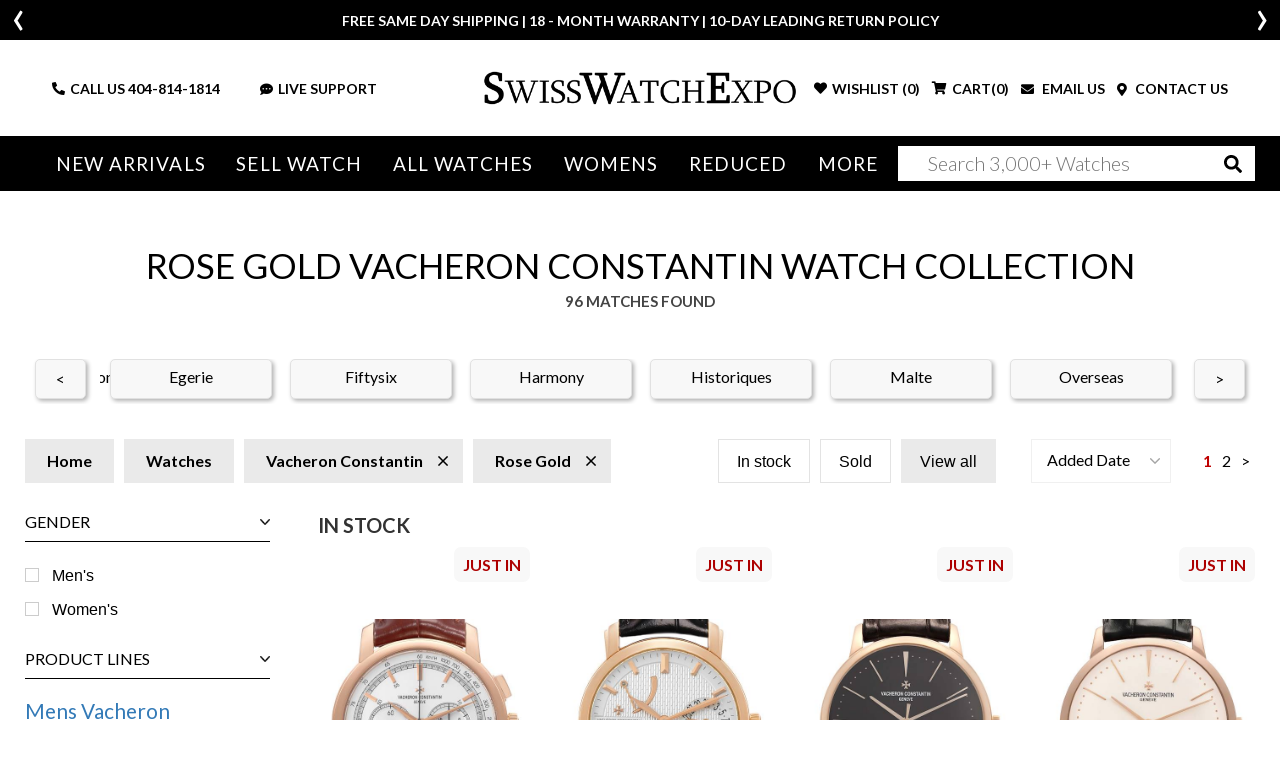

--- FILE ---
content_type: text/html; charset=utf-8
request_url: https://www.swisswatchexpo.com/watches/vacheron-constantin/rose-gold/
body_size: 27111
content:
<!DOCTYPE html>
<html lang="en">
<head>
    <meta charset="utf-8" />
    <meta name="viewport" content="width=device-width, initial-scale=1.0" />
    <title>Pre-Owned Rose Gold Vacheron Constantin Watches | SwissWatchExpo</title>
    <meta http-equiv="content-language" content="en-us">
    <meta name="description" content="Shop rose gold Vacheron Constantin watches from SwissWatchExpo, the leading online retailer of pre-owned luxury watches." />
    <meta name="keywords" content="" />
    <meta name="p:domain_verify" content="05b9de6fbdb8c6e704e2c086cabe73cd" />
    <meta name="robots" content="max-image-preview:large">
    <meta name="locip" content="18.188.248.44" />
    
            <link href="https://www.swisswatchexpo.com/watches/vacheron-constantin/rose-gold/" rel="canonical" />
        <meta property="og:title" content="Pre-Owned Rose Gold Vacheron Constantin Watches" />
        <meta property="og:image" content="/images/logo-swe.jpeg" />
        <meta property="og:type" content="website" />
        <meta property="og:url" content="https://www.swisswatchexpo.com/watches/vacheron-constantin/rose-gold/" />
        <meta property="og:description" content="Shop rose gold Vacheron Constantin watches from SwissWatchExpo, the leading online retailer of pre-owned luxury watches." />
    <meta property="og:locale" content="en_US" />
    <meta property="og:site_name" content="SwissWatchExpo" />
    <link href="https://fonts.gstatic.com" crossorigin rel="preconnect" />
    <link href="https://fonts.googleapis.com/css2?family=Lato:wght@300;400;700;900&family=Roboto+Slab:wght@300;400&display=swap" rel="preload" as="style" />
    <link href="https://fonts.googleapis.com/css2?family=Lato:wght@300;400;700;900&family=Roboto+Slab:wght@300;400&display=swap" rel="stylesheet" />
    <link href="/rss.aspx" type="application/rss+xml" title="Swisswatchexpo RSS Feed" />
    <link href="/images/favicon.png" rel="shortcut icon" type="image/x-icon" />
    <link href="/css/swiss.min.css?81043902" rel="stylesheet" type="text/css" media="all" />
    <link href="/css/vendor.min.css?81043902" rel="stylesheet" type="text/css" media="all" />
    <script>
        (function(w, d, s, l, i) {
            w[l] = w[l] || []; w[l].push({ 'gtm.start':
                new Date().getTime(), event: 'gtm.js' }); var f = d.getElementsByTagName(s)[0],
                    j = d.createElement(s), dl = l != 'dataLayer' ? '&l=' + l : ''; j.async = true; j.src =
                        'https://www.googletagmanager.com/gtm.js?id=' + i + dl; f.parentNode.insertBefore(j, f);
        })(window, document, 'script', 'dataLayer', 'GTM-WVKBDN8');</script>
    <script>
        var dataLayerObjects = [];
        window.dataLayer = window.dataLayer || [];
        window.dataLayer.push({
            first_page_url: 'https://www.swisswatchexpo.com/watches/vacheron-constantin/rose-gold/',
                });
    </script>
    <script async>
        var _prum = [
            ['id', '57a4d5d4abe53d68792e46c1'],
            ['mark', 'firstbyte', (new Date()).getTime()]
        ];
        (function() {
            var s = document.getElementsByTagName('script')[0], p = document.createElement('script');
            p.async = 'async';
            p.src = '//rum-static.pingdom.net/prum.min.js';
            s.parentNode.insertBefore(p, s);
        })();
    </script>
    <script async>
        !function(f, b, e, v, n, t, s) {
            if (f.fbq) return;
            n = f.fbq = function() {
                n.callMethod ? n.callMethod.apply(n, arguments) : n.queue.push(arguments)
            };
            if (!f._fbq) f._fbq = n;
            n.push = n;
            n.loaded = !0;
            n.version = '2.0';
            n.queue = [];
            t = b.createElement(e);
            t.async = !0;
            t.src = v;
            s = b.getElementsByTagName(e)[0];
            s.parentNode.insertBefore(t, s)
        }(window,
            document,
            'script',
            'https://connect.facebook.net/en_US/fbevents.js');
        fbq('init', '1098069463574289');
        fbq('track', 'PageView');
    </script>
    <script type="text/javascript">
        var getAffirmConfig = function() {
            return {
                public_api_key:
                    "AU5A16D76Q7D7HKD",
                script:
                    "https://cdn1.affirm.com/js/v2/affirm.js"
            };
        }

        window.loadAffirm = function() {
            (function(m, g, n, d, a, e, h, c) {
                var b = m[n] || {}, k = document.createElement(e), p = document.getElementsByTagName(e)[0], l = function(a, b, c) { return function() { a[b]._.push([c, arguments]) } }; b[d] = l(b, d, "set"); var f = b[d]; b[a] = {}; b[a]._ = []; f._ = []; b._ = []; b[a][h] = l(b, a, h); b[c] = function() { b._.push([h, arguments]) }; a = 0; for (c = "set add save post open empty reset on off trigger ready setProduct".split(" "); a < c.length; a++)f[c[a]] = l(b, d, c[a]); a = 0; for (c = ["get", "token", "url", "items"]; a < c.length; a++)f[c[a]] = function() { }; k.async =
                    !0; k.src = g[e]; p.parentNode.insertBefore(k, p); delete g[e]; f(g); m[n] = b
            })(window, getAffirmConfig(), "affirm", "checkout", "ui", "script", "ready", "jsReady");
            affirm.ui.ready(function() {
                var affirm_prequal_config = {
                    "page_type": "home",
                    "mode": "modal"
                };

                if (window.affirm_prequal_config_custom) {
                    affirm_prequal_config = $.extend(affirm_prequal_config, window.affirm_prequal_config_custom || {});
                }
                affirm.prequal.set(affirm_prequal_config);
            });
        };
    </script>
    <script async>(function(a, t, o, m, s) { a[m] = a[m] || []; a[m].push({ t: new Date().getTime(), event: 'snippetRun' }); var f = t.getElementsByTagName(o)[0], e = t.createElement(o), d = m !== 'paypalDDL' ? '&m=' + m : ''; e.async = !0; e.src = 'https://www.paypal.com/tagmanager/pptm.js?id=' + s + d; f.parentNode.insertBefore(e, f); })(window, document, 'script', 'paypalDDL', '3bcc8cd6-9578-4398-9803-ac0079893343');</script>
    
    <script>
        window.dataLayer.push({
            event: 'view_item_list',
            user_data: {
                user_id: null,
                name: null,
                email: null,
            },
            ecommerce: {
                items: [
{
                                                                            item_name: 'Vacheron Constantin Traditionnelle Silver Dial Rose Gold Mens Watch 47192',
                                                                            item_id: '64381',
                                                                            id: '64381',
                                                                            price: '27830.00',
                                                                            item_brand: 'Vacheron Constantin',
                                                                            item_model: 'Traditionnelle',
                                                                            item_gender: 'Mens',
                                                                            item_category: 'Traditionnelle',
                                                                            item_category2: 'Mens',
                                                                            quantity: '1'
                                                                                                },
            {
                                                                            item_name: 'Vacheron Constantin Malte Power Reserve Date Rose Gold Mens Watch 83060',
                                                                            item_id: '75026',
                                                                            id: '75026',
                                                                            price: '14250.00',
                                                                            item_brand: 'Vacheron Constantin',
                                                                            item_model: 'Malte',
                                                                            item_gender: 'Mens',
                                                                            item_category: 'Malte',
                                                                            item_category2: 'Mens',
                                                                            quantity: '1'
                                                                                                },
            {
                                                                            item_name: 'Vacheron Constantin Patrimony 40mm Rose Gold Mens Watch 85180',
                                                                            item_id: '74353',
                                                                            id: '74353',
                                                                            price: '18130.00',
                                                                            item_brand: 'Vacheron Constantin',
                                                                            item_model: 'Patrimony',
                                                                            item_gender: 'Mens',
                                                                            item_category: 'Patrimony',
                                                                            item_category2: 'Mens',
                                                                            quantity: '1'
                                                                                                },
            {
                                                                            item_name: 'Vacheron Constantin Patrimony Grand Taille Rose Gold Mens Watch 81180',
                                                                            item_id: '74258',
                                                                            id: '74258',
                                                                            price: '12310.00',
                                                                            item_brand: 'Vacheron Constantin',
                                                                            item_model: 'Patrimony',
                                                                            item_gender: 'Mens',
                                                                            item_category: 'Patrimony',
                                                                            item_category2: 'Mens',
                                                                            quantity: '1'
                                                                                                },
            {
                                                                            item_name: 'Vacheron Constantin Patrimony Grand Taille Brown Dial Rose Gold Watch 81180/000R Card',
                                                                            item_id: '56465',
                                                                            id: '56465',
                                                                            price: '13545.00',
                                                                            item_brand: 'Vacheron Constantin',
                                                                            item_model: 'Patrimony',
                                                                            item_gender: 'Mens',
                                                                            item_category: 'Patrimony',
                                                                            item_category2: 'Mens',
                                                                            quantity: '1'
                                                                                                },
            {
                                                                            item_name: 'Vacheron Constantin Patrimony Rose Gold Mens Watch 1110U',
                                                                            item_id: '74557',
                                                                            id: '74557',
                                                                            price: '14155.00',
                                                                            item_brand: 'Vacheron Constantin',
                                                                            item_model: 'Patrimony',
                                                                            item_gender: 'Mens',
                                                                            item_category: 'Patrimony',
                                                                            item_category2: 'Mens',
                                                                            quantity: '1'
                                                                                                },
            {
                                                                            item_name: 'Vacheron Constantin 1972 Rose Gold Diamond Ladies Watch 25517',
                                                                            item_id: '75281',
                                                                            id: '75281',
                                                                            price: '10470.00',
                                                                            item_brand: 'Vacheron Constantin',
                                                                            item_model: 'Vintage',
                                                                            item_gender: 'Womens',
                                                                            item_category: 'Vintage',
                                                                            item_category2: 'Womens',
                                                                            quantity: '1'
                                                                                                },
            {
                                                                            item_name: 'Vacheron Constantin Patrimony Grand Taille Rose Gold Mens Watch 81180/000R-9162 Papers',
                                                                            item_id: '74558',
                                                                            id: '74558',
                                                                            price: '12310.00',
                                                                            item_brand: 'Vacheron Constantin',
                                                                            item_model: 'Patrimony',
                                                                            item_gender: 'Mens',
                                                                            item_category: 'Patrimony',
                                                                            item_category2: 'Mens',
                                                                            quantity: '1'
                                                                                                },
            {
                                                                            item_name: 'Vacheron Constantin Patrimony 36 Rose Gold Mens Watch 4100U Card',
                                                                            item_id: '74256',
                                                                            id: '74256',
                                                                            price: '18425.00',
                                                                            item_brand: 'Vacheron Constantin',
                                                                            item_model: 'Patrimony',
                                                                            item_gender: 'Mens',
                                                                            item_category: 'Patrimony',
                                                                            item_category2: 'Mens',
                                                                            quantity: '1'
                                                                                                },
            {
                                                                            item_name: 'Vacheron Constantin Harmony Monopusher Rose Gold Mens Watch 5300S Box Papers',
                                                                            item_id: '75997',
                                                                            id: '75997',
                                                                            price: '36755.00',
                                                                            item_brand: 'Vacheron Constantin',
                                                                            item_model: 'Harmony',
                                                                            item_gender: 'Mens',
                                                                            item_category: 'Harmony',
                                                                            item_category2: 'Mens',
                                                                            quantity: '1'
                                                                                                },
            {
                                                                            item_name: 'Vacheron Constantin Patrimony Grand Taille Rose Gold Mens Watch 81180 Papers',
                                                                            item_id: '73767',
                                                                            id: '73767',
                                                                            price: '13545.00',
                                                                            item_brand: 'Vacheron Constantin',
                                                                            item_model: 'Patrimony',
                                                                            item_gender: 'Mens',
                                                                            item_category: 'Patrimony',
                                                                            item_category2: 'Mens',
                                                                            quantity: '1'
                                                                                                },
            {
                                                                            item_name: 'Vacheron Constantin Traditionnelle Rose Gold Silver Mens Watch 82172 Papers',
                                                                            item_id: '76160',
                                                                            id: '76160',
                                                                            price: '14735.00',
                                                                            item_brand: 'Vacheron Constantin',
                                                                            item_model: 'Traditionnelle',
                                                                            item_gender: 'Mens',
                                                                            item_category: 'Traditionnelle',
                                                                            item_category2: 'Mens',
                                                                            quantity: '1'
                                                                                                },
            {
                                                                            item_name: 'Vacheron Constantin Patrimony 36mm Rose Gold Mens Watch 4100U Papers',
                                                                            item_id: '64382',
                                                                            id: '64382',
                                                                            price: '18810.00',
                                                                            item_brand: 'Vacheron Constantin',
                                                                            item_model: 'Patrimony',
                                                                            item_gender: 'Mens',
                                                                            item_category: 'Patrimony',
                                                                            item_category2: 'Mens',
                                                                            quantity: '1'
                                                                                                },
            {
                                                                            item_name: 'Vacheron Constantin Patrimony 36mm Rose Gold Mens Watch 4100U',
                                                                            item_id: '73735',
                                                                            id: '73735',
                                                                            price: '18130.00',
                                                                            item_brand: 'Vacheron Constantin',
                                                                            item_model: 'Patrimony',
                                                                            item_gender: 'Mens',
                                                                            item_category: 'Patrimony',
                                                                            item_category2: 'Mens',
                                                                            quantity: '1'
                                                                                                },
            {
                                                                            item_name: 'Vacheron Constantin Nostalgie Rose Gold Mens Watch 48001 48001R',
                                                                            item_id: '73355',
                                                                            id: '73355',
                                                                            price: '11535.00',
                                                                            item_brand: 'Vacheron Constantin',
                                                                            item_model: 'Historiques',
                                                                            item_gender: 'Mens',
                                                                            item_category: 'Historiques',
                                                                            item_category2: 'Mens',
                                                                            quantity: '1'
                                                                                                },
            {
                                                                            item_name: 'Vacheron Constantin Traditionnelle 38mm Rose Gold Mens Watch 87172',
                                                                            item_id: '73768',
                                                                            id: '73768',
                                                                            price: '14545.00',
                                                                            item_brand: 'Vacheron Constantin',
                                                                            item_model: 'Traditionnelle',
                                                                            item_gender: 'Mens',
                                                                            item_category: 'Traditionnelle',
                                                                            item_category2: 'Mens',
                                                                            quantity: '1'
                                                                                                },
            {
                                                                            item_name: 'Vacheron Constantin Patrimony Rose Gold Grey Dial Watch 86020 Papers',
                                                                            item_id: '73759',
                                                                            id: '73759',
                                                                            price: '24050.00',
                                                                            item_brand: 'Vacheron Constantin',
                                                                            item_model: 'Patrimony',
                                                                            item_gender: 'Mens',
                                                                            item_category: 'Patrimony',
                                                                            item_category2: 'Mens',
                                                                            quantity: '1'
                                                                                                },
            {
                                                                            item_name: 'Vacheron Constantin Overseas Rose Gold Automatic Mens Watch 4500V 4500V/000R',
                                                                            item_id: '42129',
                                                                            id: '42129',
                                                                            price: '34220.00',
                                                                            item_brand: 'Vacheron Constantin',
                                                                            item_model: 'Overseas',
                                                                            item_gender: 'Mens',
                                                                            item_category: 'Overseas',
                                                                            item_category2: 'Mens',
                                                                            quantity: '1'
                                                                                                },
            {
                                                                            item_name: 'Vacheron Constantin Patrimony Retrograde Rose Gold Watch 4000U Box Card',
                                                                            item_id: '75282',
                                                                            id: '75282',
                                                                            price: '29770.00',
                                                                            item_brand: 'Vacheron Constantin',
                                                                            item_model: 'Patrimony',
                                                                            item_gender: 'Mens',
                                                                            item_category: 'Patrimony',
                                                                            item_category2: 'Mens',
                                                                            quantity: '1'
                                                                                                },
            {
                                                                            item_name: 'Vacheron Constantin Historiques Chronometre Royal 1907 Rose Gold Watch 86122',
                                                                            item_id: '75027',
                                                                            id: '75027',
                                                                            price: '22010.00',
                                                                            item_brand: 'Vacheron Constantin',
                                                                            item_model: 'Historiques',
                                                                            item_gender: 'Mens',
                                                                            item_category: 'Historiques',
                                                                            item_category2: 'Mens',
                                                                            quantity: '1'
                                                                                                },
            {
                                                                            item_name: 'Vacheron Constantin Traditionnelle 38 Rose Gold Mens Watch 87172',
                                                                            item_id: '74259',
                                                                            id: '74259',
                                                                            price: '14545.00',
                                                                            item_brand: 'Vacheron Constantin',
                                                                            item_model: 'Traditionnelle',
                                                                            item_gender: 'Mens',
                                                                            item_category: 'Traditionnelle',
                                                                            item_category2: 'Mens',
                                                                            quantity: '1'
                                                                                                },
            {
                                                                            item_name: 'Vacheron Constantin Overseas Rose Gold Diamond Ladies Watch 47560 Box Papers',
                                                                            item_id: '41820',
                                                                            id: '41820',
                                                                            price: '22270.00',
                                                                            item_brand: 'Vacheron Constantin',
                                                                            item_model: 'Overseas',
                                                                            item_gender: 'Womens',
                                                                            item_category: 'Overseas',
                                                                            item_category2: 'Womens',
                                                                            quantity: '1'
                                                                                                },
            {
                                                                            item_name: 'Vacheron Constantin Traditionnelle Rose Gold Black Dial Mens Watch 87172',
                                                                            item_id: '74355',
                                                                            id: '74355',
                                                                            price: '14445.00',
                                                                            item_brand: 'Vacheron Constantin',
                                                                            item_model: 'Traditionnelle',
                                                                            item_gender: 'Mens',
                                                                            item_category: 'Traditionnelle',
                                                                            item_category2: 'Mens',
                                                                            quantity: '1'
                                                                                                },
            {
                                                                            item_name: 'Vacheron Constantin Historiques American Rose Gold Mens Watch 82035 Papers',
                                                                            item_id: '74260',
                                                                            id: '74260',
                                                                            price: '24600.00',
                                                                            item_brand: 'Vacheron Constantin',
                                                                            item_model: 'Historiques',
                                                                            item_gender: 'Mens',
                                                                            item_category: 'Historiques',
                                                                            item_category2: 'Mens',
                                                                            quantity: '1'
                                                                                                },
            {
                                                                            item_name: 'Vacheron Constantin Historiques Toledo 1952 Rose Gold Mens Watch 47300 Box Papers',
                                                                            item_id: '75987',
                                                                            id: '75987',
                                                                            price: '17160.00',
                                                                            item_brand: 'Vacheron Constantin',
                                                                            item_model: 'Historiques',
                                                                            item_gender: 'Mens',
                                                                            item_category: 'Historiques',
                                                                            item_category2: 'Mens',
                                                                            quantity: '1'
                                                                                                },
            {
                                                                            item_name: 'Vacheron Constantin Historiques Chronometre Royal 1907 Rose Gold Watch 86122',
                                                                            item_id: '75576',
                                                                            id: '75576',
                                                                            price: '22010.00',
                                                                            item_brand: 'Vacheron Constantin',
                                                                            item_model: 'Historiques',
                                                                            item_gender: 'Mens',
                                                                            item_category: 'Historiques',
                                                                            item_category2: 'Mens',
                                                                            quantity: '1'
                                                                                                },
            {
                                                                            item_name: 'Vacheron Constantin Traditionnelle 38 Rose Gold Mens Watch 87172 Papers',
                                                                            item_id: '75073',
                                                                            id: '75073',
                                                                            price: '14350.00',
                                                                            item_brand: 'Vacheron Constantin',
                                                                            item_model: 'Traditionnelle',
                                                                            item_gender: 'Mens',
                                                                            item_category: 'Traditionnelle',
                                                                            item_category2: 'Mens',
                                                                            quantity: '1'
                                                                                                },
            {
                                                                            item_name: 'Vacheron Constantin Overseas Rose Gold Diamond Ladies Watch 47560 Box Papers',
                                                                            item_id: '41804',
                                                                            id: '41804',
                                                                            price: '30740.00',
                                                                            item_brand: 'Vacheron Constantin',
                                                                            item_model: 'Overseas',
                                                                            item_gender: 'Womens',
                                                                            item_category: 'Overseas',
                                                                            item_category2: 'Womens',
                                                                            quantity: '1'
                                                                                                },
            {
                                                                            item_name: 'Vacheron Constantin Historiques American Rose Gold Mens Watch 82035 Papers',
                                                                            item_id: '75025',
                                                                            id: '75025',
                                                                            price: '24600.00',
                                                                            item_brand: 'Vacheron Constantin',
                                                                            item_model: 'Historiques',
                                                                            item_gender: 'Mens',
                                                                            item_category: 'Historiques',
                                                                            item_category2: 'Mens',
                                                                            quantity: '1'
                                                                                                },
            {
                                                                            item_name: 'Vacheron Constantin Historiques American Rose Gold Mens Watch 82035 Box Card',
                                                                            item_id: '73997',
                                                                            id: '73997',
                                                                            price: '25990.00',
                                                                            item_brand: 'Vacheron Constantin',
                                                                            item_model: 'Historiques',
                                                                            item_gender: 'Mens',
                                                                            item_category: 'Historiques',
                                                                            item_category2: 'Mens',
                                                                            quantity: '1'
                                                                                                },
            {
                                                                            item_name: 'Vacheron Constantin Overseas Date Rose Gold Mens Watch 47040 Box Papers',
                                                                            item_id: '41487',
                                                                            id: '41487',
                                                                            price: '29000.00',
                                                                            item_brand: 'Vacheron Constantin',
                                                                            item_model: 'Overseas',
                                                                            item_gender: 'Mens',
                                                                            item_category: 'Overseas',
                                                                            item_category2: 'Mens',
                                                                            quantity: '1'
                                                                                                },
            {
                                                                            item_name: 'Vacheron Constantin Traditionnelle Perpetual Calendar Rose Gold Mens Watch 47292 47292/000R Box Card',
                                                                            item_id: '61854',
                                                                            id: '61854',
                                                                            price: '56930.00',
                                                                            item_brand: 'Vacheron Constantin',
                                                                            item_model: 'Traditionnelle',
                                                                            item_gender: 'Mens',
                                                                            item_category: 'Traditionnelle',
                                                                            item_category2: 'Mens',
                                                                            quantity: '1'
                                                                                                },
            {
                                                                            item_name: 'Vacheron Constantin Traditionnelle 38 Rose Gold Mens Watch 87172 Papers',
                                                                            item_id: '74354',
                                                                            id: '74354',
                                                                            price: '15320.00',
                                                                            item_brand: 'Vacheron Constantin',
                                                                            item_model: 'Traditionnelle',
                                                                            item_gender: 'Mens',
                                                                            item_category: 'Traditionnelle',
                                                                            item_category2: 'Mens',
                                                                            quantity: '1'
                                                                                                },
            {
                                                                            item_name: 'Vacheron Constantin Traditionnelle Rose Gold Mens Watch 82172',
                                                                            item_id: '74352',
                                                                            id: '74352',
                                                                            price: '14350.00',
                                                                            item_brand: 'Vacheron Constantin',
                                                                            item_model: 'Traditionnelle',
                                                                            item_gender: 'Mens',
                                                                            item_category: 'Traditionnelle',
                                                                            item_category2: 'Mens',
                                                                            quantity: '1'
                                                                                                },
            {
                                                                            item_name: 'Vacheron Constantin Patrimony Grand Taille Rose Gold Mens Watch 81180/000R-9159',
                                                                            item_id: '74257',
                                                                            id: '74257',
                                                                            price: '12310.00',
                                                                            item_brand: 'Vacheron Constantin',
                                                                            item_model: 'Patrimony',
                                                                            item_gender: 'Mens',
                                                                            item_category: 'Patrimony',
                                                                            item_category2: 'Mens',
                                                                            quantity: '1'
                                                                                                },
            {
                                                                            item_name: 'Vacheron Constantin Overseas Blue Dial Rose Gold Mens Watch 4500V Box Card',
                                                                            item_id: '72552',
                                                                            id: '72552',
                                                                            price: '51890.00',
                                                                            item_brand: 'Vacheron Constantin',
                                                                            item_model: 'Overseas',
                                                                            item_gender: 'Mens',
                                                                            item_category: 'Overseas',
                                                                            item_category2: 'Mens',
                                                                            quantity: '1'
                                                                                                },
            {
                                                                            item_name: 'Vacheron Constantin Malte Power Reserve Date Rose Gold Mens Watch 83060',
                                                                            item_id: '64069',
                                                                            id: '64069',
                                                                            price: '15320.00',
                                                                            item_brand: 'Vacheron Constantin',
                                                                            item_model: 'Malte',
                                                                            item_gender: 'Mens',
                                                                            item_category: 'Malte',
                                                                            item_category2: 'Mens',
                                                                            quantity: '1'
                                                                                                },
            {
                                                                            item_name: 'Vacheron Constantin Traditionnelle Rose Gold Mens Watch 82172 Box Card',
                                                                            item_id: '65447',
                                                                            id: '65447',
                                                                            price: '15515.00',
                                                                            item_brand: 'Vacheron Constantin',
                                                                            item_model: 'Traditionnelle',
                                                                            item_gender: 'Mens',
                                                                            item_category: 'Traditionnelle',
                                                                            item_category2: 'Mens',
                                                                            quantity: '1'
                                                                                                },
            {
                                                                            item_name: 'Vacheron Constantin Traditionnelle 38mm Rose Gold Mens Watch 87172',
                                                                            item_id: '64428',
                                                                            id: '64428',
                                                                            price: '14545.00',
                                                                            item_brand: 'Vacheron Constantin',
                                                                            item_model: 'Traditionnelle',
                                                                            item_gender: 'Mens',
                                                                            item_category: 'Traditionnelle',
                                                                            item_category2: 'Mens',
                                                                            quantity: '1'
                                                                                                },
            {
                                                                            item_name: 'Vacheron Constantin Overseas Perpetual Calendar Rose Gold Mens Watch 49020',
                                                                            item_id: '38970',
                                                                            id: '38970',
                                                                            price: '58165.00',
                                                                            item_brand: 'Vacheron Constantin',
                                                                            item_model: 'Overseas',
                                                                            item_gender: 'Mens',
                                                                            item_category: 'Overseas',
                                                                            item_category2: 'Mens',
                                                                            quantity: '1'
                                                                                                },
            {
                                                                            item_name: 'Vacheron Constantin Patrimony Grand Taille Rose Gold Mens Watch 81180',
                                                                            item_id: '68882',
                                                                            id: '68882',
                                                                            price: '10370.00',
                                                                            item_brand: 'Vacheron Constantin',
                                                                            item_model: 'Patrimony',
                                                                            item_gender: 'Mens',
                                                                            item_category: 'Patrimony',
                                                                            item_category2: 'Mens',
                                                                            quantity: '1'
                                                                                                },
            {
                                                                            item_name: 'Vacheron Constantin Patrimony Retrograde Rose Gold Watch 4000U Box Papers',
                                                                            item_id: '65182',
                                                                            id: '65182',
                                                                            price: '29870.00',
                                                                            item_brand: 'Vacheron Constantin',
                                                                            item_model: 'Patrimony',
                                                                            item_gender: 'Mens',
                                                                            item_category: 'Patrimony',
                                                                            item_category2: 'Mens',
                                                                            quantity: '1'
                                                                                                },
            {
                                                                            item_name: 'Vacheron Constantin Patrimony 42mm Rose Gold Mens Watch 1110U',
                                                                            item_id: '65397',
                                                                            id: '65397',
                                                                            price: '13475.00',
                                                                            item_brand: 'Vacheron Constantin',
                                                                            item_model: 'Patrimony',
                                                                            item_gender: 'Mens',
                                                                            item_category: 'Patrimony',
                                                                            item_category2: 'Mens',
                                                                            quantity: '1'
                                                                                                },
            {
                                                                            item_name: 'Vacheron Constantin Traditionnelle Rose Gold Mens Watch 82172 Papers',
                                                                            item_id: '67834',
                                                                            id: '67834',
                                                                            price: '14250.00',
                                                                            item_brand: 'Vacheron Constantin',
                                                                            item_model: 'Traditionnelle',
                                                                            item_gender: 'Mens',
                                                                            item_category: 'Traditionnelle',
                                                                            item_category2: 'Mens',
                                                                            quantity: '1'
                                                                                                },
            {
                                                                            item_name: 'Vacheron Constantin Malte Dual Time Regulator Rose Gold Mens Watch 42005',
                                                                            item_id: '66999',
                                                                            id: '66999',
                                                                            price: '14350.00',
                                                                            item_brand: 'Vacheron Constantin',
                                                                            item_model: 'Malte',
                                                                            item_gender: 'Mens',
                                                                            item_category: 'Malte',
                                                                            item_category2: 'Mens',
                                                                            quantity: '1'
                                                                                                },
            {
                                                                            item_name: 'Vacheron Constantin Overseas Rose Gold Mens Watch 4500V/000R Unworn',
                                                                            item_id: '40969',
                                                                            id: '40969',
                                                                            price: '32140.00',
                                                                            item_brand: 'Vacheron Constantin',
                                                                            item_model: 'Overseas',
                                                                            item_gender: 'Mens',
                                                                            item_category: 'Overseas',
                                                                            item_category2: 'Mens',
                                                                            quantity: '1'
                                                                                                },
            {
                                                                            item_name: 'Vacheron Constantin Patrimony 36mm Rose Gold Mens Watch 4100U Box Card',
                                                                            item_id: '64990',
                                                                            id: '64990',
                                                                            price: '19100.00',
                                                                            item_brand: 'Vacheron Constantin',
                                                                            item_model: 'Patrimony',
                                                                            item_gender: 'Mens',
                                                                            item_category: 'Patrimony',
                                                                            item_category2: 'Mens',
                                                                            quantity: '1'
                                                                                                },
            {
                                                                            item_name: 'Vacheron Constantin Traditionnelle Rose Gold Black Dial Mens Watch 87172',
                                                                            item_id: '64386',
                                                                            id: '64386',
                                                                            price: '15220.00',
                                                                            item_brand: 'Vacheron Constantin',
                                                                            item_model: 'Traditionnelle',
                                                                            item_gender: 'Mens',
                                                                            item_category: 'Traditionnelle',
                                                                            item_category2: 'Mens',
                                                                            quantity: '1'
                                                                                                },
            {
                                                                            item_name: 'Vacheron Constantin Patrimony 42mm Rose Gold Mens Watch 1110U Papers',
                                                                            item_id: '64806',
                                                                            id: '64806',
                                                                            price: '13960.00',
                                                                            item_brand: 'Vacheron Constantin',
                                                                            item_model: 'Patrimony',
                                                                            item_gender: 'Mens',
                                                                            item_category: 'Patrimony',
                                                                            item_category2: 'Mens',
                                                                            quantity: '1'
                                                                                                },
            {
                                                                            item_name: 'Vacheron Constantin Patrimony Grand Taille Blue Dial Rose Gold Mens Watch 81180',
                                                                            item_id: '65393',
                                                                            id: '65393',
                                                                            price: '14100.00',
                                                                            item_brand: 'Vacheron Constantin',
                                                                            item_model: 'Patrimony',
                                                                            item_gender: 'Mens',
                                                                            item_category: 'Patrimony',
                                                                            item_category2: 'Mens',
                                                                            quantity: '1'
                                                                                                },
            {
                                                                            item_name: 'Vacheron Constantin Patrimony Grand Taille Rose Gold Mens Watch 81180',
                                                                            item_id: '65493',
                                                                            id: '65493',
                                                                            price: '12605.00',
                                                                            item_brand: 'Vacheron Constantin',
                                                                            item_model: 'Patrimony',
                                                                            item_gender: 'Mens',
                                                                            item_category: 'Patrimony',
                                                                            item_category2: 'Mens',
                                                                            quantity: '1'
                                                                                                },
            {
                                                                            item_name: 'Vacheron Constantin Patrimony 31mm Rose Gold Ladies Watch 33593',
                                                                            item_id: '65021',
                                                                            id: '65021',
                                                                            price: '7755.00',
                                                                            item_brand: 'Vacheron Constantin',
                                                                            item_model: 'Traditionnelle',
                                                                            item_gender: 'Womens',
                                                                            item_category: 'Traditionnelle',
                                                                            item_category2: 'Womens',
                                                                            quantity: '1'
                                                                                                },
            {
                                                                            item_name: 'Vacheron Constantin Patrimony 42mm Rose Gold Mens Watch 1110U',
                                                                            item_id: '64426',
                                                                            id: '64426',
                                                                            price: '13960.00',
                                                                            item_brand: 'Vacheron Constantin',
                                                                            item_model: 'Patrimony',
                                                                            item_gender: 'Mens',
                                                                            item_category: 'Patrimony',
                                                                            item_category2: 'Mens',
                                                                            quantity: '1'
                                                                                                },
            {
                                                                            item_name: 'Vacheron Constantin Traditionnelle Silver Dial Rose Gold Mens Watch 82172 Papers',
                                                                            item_id: '64429',
                                                                            id: '64429',
                                                                            price: '14250.00',
                                                                            item_brand: 'Vacheron Constantin',
                                                                            item_model: 'Traditionnelle',
                                                                            item_gender: 'Mens',
                                                                            item_category: 'Traditionnelle',
                                                                            item_category2: 'Mens',
                                                                            quantity: '1'
                                                                                                },
            {
                                                                            item_name: 'Vacheron Constantin Historiques American Rose Gold Mens Watch 82035 Box Papers',
                                                                            item_id: '63237',
                                                                            id: '63237',
                                                                            price: '25215.00',
                                                                            item_brand: 'Vacheron Constantin',
                                                                            item_model: 'Historiques',
                                                                            item_gender: 'Mens',
                                                                            item_category: 'Historiques',
                                                                            item_category2: 'Mens',
                                                                            quantity: '1'
                                                                                                },
            {
                                                                            item_name: 'Vacheron Constantin Traditionnelle Silver Dial Rose Gold Mens Watch 82172',
                                                                            item_id: '64380',
                                                                            id: '64380',
                                                                            price: '12505.00',
                                                                            item_brand: 'Vacheron Constantin',
                                                                            item_model: 'Traditionnelle',
                                                                            item_gender: 'Mens',
                                                                            item_category: 'Traditionnelle',
                                                                            item_category2: 'Mens',
                                                                            quantity: '1'
                                                                                                },
            {
                                                                            item_name: 'Vacheron Constantin Traditionnelle Silver Dial Rose Gold Mens Watch 82172 Card',
                                                                            item_id: '64006',
                                                                            id: '64006',
                                                                            price: '14545.00',
                                                                            item_brand: 'Vacheron Constantin',
                                                                            item_model: 'Traditionnelle',
                                                                            item_gender: 'Mens',
                                                                            item_category: 'Traditionnelle',
                                                                            item_category2: 'Mens',
                                                                            quantity: '1'
                                                                                                },
            {
                                                                            item_name: 'Vacheron Constantin Patrimony 42mm Rose Gold Mens Watch 1110U',
                                                                            item_id: '62080',
                                                                            id: '62080',
                                                                            price: '13475.00',
                                                                            item_brand: 'Vacheron Constantin',
                                                                            item_model: 'Patrimony',
                                                                            item_gender: 'Mens',
                                                                            item_category: 'Patrimony',
                                                                            item_category2: 'Mens',
                                                                            quantity: '1'
                                                                                                },
            {
                                                                            item_name: 'Vacheron Constantin Overseas Rose Gold Diamond Ladies Watch 47560 Box Papers',
                                                                            item_id: '41573',
                                                                            id: '41573',
                                                                            price: '31330.00',
                                                                            item_brand: 'Vacheron Constantin',
                                                                            item_model: 'Overseas',
                                                                            item_gender: 'Womens',
                                                                            item_category: 'Overseas',
                                                                            item_category2: 'Womens',
                                                                            quantity: '1'
                                                                                                },
            {
                                                                            item_name: 'Vacheron Constantin Historiques American Rose Gold Mens Watch 82035',
                                                                            item_id: '59081',
                                                                            id: '59081',
                                                                            price: '23076.30',
                                                                            item_brand: 'Vacheron Constantin',
                                                                            item_model: 'Historiques',
                                                                            item_gender: 'Mens',
                                                                            item_category: 'Historiques',
                                                                            item_category2: 'Mens',
                                                                            quantity: '1'
                                                                                                },
                                                                        ]
            }
        });
    </script>

</head>
<body>
    <div class="wrapper ">
            <header class="header ">
                <div class="header_info_slider ">
                        <div>
                            <div class="container">
                                <p><p>FREE SAME DAY SHIPPING | 18 - MONTH WARRANTY | 10-DAY LEADING RETURN POLICY</p></p>
                            </div>
                        </div>
                        <div style="display: none;">
                            <div class="container">
                                <p><p><b>More than 100 New Arrivals available in Store and Online</b>&nbsp;<u><a href="https://www.swisswatchexpo.com/new-arrivals/">SHOP NOW</a></u></p></p>
                            </div>
                        </div>
                        <div style="display: none;">
                            <div class="container">
                                <p><p>Welcome to the #1 Retailer of Pre-Owned Watches; Showroom Located in Atlanta, Georgia.</p></p>
                            </div>
                        </div>
                </div>
                <div class="header_midbar">
                    <div class="container">
                        <div class="row">
                            <div class="col-md-12 header_midbar_content">
                                <div id="nav-icon3" class="mobile_menubtn">
                                    <span></span>
                                    <span></span>
                                    <span></span>
                                    <span></span>
                                </div>
                                <div class="logo">
                                    <a href="/"><img src="/images/logo-high-res.png" alt="SwissWatchExpo logo" /></a>
                                </div>
                                <div class="support_links">
                                    <ul>
                                        <li class="call_link">
                                            <i class="fas fa-phone-alt"></i>
                                            CALL US&nbsp;<a href="tel:+14048141814">404-814-1814</a>
                                        </li>
                                        <li class="search_link">
                                            <i class="fas fa-search"></i>
                                        </li>
                                        <li>
                                            <a href="#" onclick="psOpenWindow(); return false;">
                                                <i class="fas fa-comment-dots"></i>LIVE SUPPORT
                                            </a>
                                        </li>
                                    </ul>
                                </div>
                                <div class="cart_links">
                                    <ul>
                                        <li class="wishlist_link tablet-hide">
                                                <i class="fas fa-heart"></i>
                                                <div>WISHLIST (<span class="count">0</span>)</div>
                                        </li>
                                        <li class="cart_link">
                                                <i class="fas fa-shopping-cart"></i>
                                                <div>CART(<span class="count">0</span>)</div>
                                        </li>
                                        <li>
                                            <a href="#" data-toggle="modal" data-target="#mailModal">
                                                <i class="fas fa-envelope"></i>
                                                EMAIL US
                                            </a>
                                        </li>
                                        <li>
                                            <a href="/contact-us/">
                                                <i class="fas fa-map-marker-alt"></i>
                                                CONTACT US
                                            </a>
                                        </li>
                                    </ul>
                                </div>
                            </div>
                        </div>
                    </div>
                </div>
                <div class="mainnav_wrapper">
                    <div class="olay"></div>
                    <div class="cart_links">
                        <ul>
                            <li>
                                <i class="fas fa-phone-alt"></i>
                                <strong>CALL US</strong> <a href="tel:+14048141814">404-814-1814</a>
                            </li>
                            <li>
                                <a href="#" id="liveChatDesktop" onclick="psOpenWindow(); return false;">
                                    <i class="fas fa-headset"></i>
                                    LIVE SUPPORT
                                </a>
                            </li>
                            <li>
                                <a href="#" data-toggle="modal" data-target="#mailModal">
                                    <i class="fas fa-envelope"></i>
                                    EMAIL US
                                </a>
                            </li>
                            <li>
                                    <i class="fas fa-heart"></i>
                                    <div>WISHLIST (<span class="count">0</span>)</div>
                            </li>
                            <li>
                                    <i class="fas fa-shopping-cart"></i>
                                    <div>CART(<span class="count">0</span>)</div>
                            </li>
                        </ul>
                    </div>
                    <nav class="">
                        <img src="/images/logo-high-res.png" style="width: 65%;" class="mb-4 tablet-show">
                        <img src="/images/menu-close.jpg" id="MobileMenu-Close-Icon" style="position: absolute; top: 20px; right: 20px; width: 40px;" class="mb-4 tablet-show">
                        <ul>
                            <li class="tablet-show">

                                <a href="/just-arrived/" rel="nofollow">New Arrivals</a>
                            </li>
                            <li class="tablet-hide">
                                <a href="/just-arrived/" rel="nofollow">New Arrivals</a>
                                <div class="mega_menu">
                                    <div class="container-fluid">
                                        <div class="row">
                                            <div class="col-md-2">
                                                <div class="heading">Most Popular</div>
                                                <ul>
                                                        <li><a href="/watches/just-arrived/rolex/" rel="nofollow">Rolex</a></li>
                                                        <li><a href="/watches/just-arrived/cartier/" rel="nofollow">Cartier</a></li>
                                                        <li><a href="/watches/just-arrived/omega/" rel="nofollow">Omega</a></li>
                                                        <li><a href="/watches/just-arrived/breitling/" rel="nofollow">Breitling</a></li>
                                                        <li><a href="/watches/just-arrived/patek-philippe/" rel="nofollow">Patek Philippe</a></li>
                                                </ul>
                                                <div class="heading">By Style</div>
                                                <ul>
                                                    <li><a href="/watches/just-arrived/sport/" rel="nofollow">Sport Style</a></li>
                                                    <li><a href="/watches/just-arrived/dress/" rel="nofollow">Dress Style</a></li>
                                                    <li><a href="/watches/just-arrived/vintage/" rel="nofollow">Vintage</a></li>
                                                    <li><a href="/watches/just-arrived/limited-edition/" rel="nofollow">Limited Edition</a></li>
                                                </ul>
                                            </div>
                                            <div class="col-md-10 column-5">
                                                <div class="heading"><span class="tablet-hide">By Brand</span> <span class="tablet-show">All brands</span></div>
                                                <ul>
                                                        <li><a class="" href="/watches/just-arrived/a-lange-and-sohne/" rel="nofollow">A. Lange &amp; Sohne</a></li>
                                                        <li><a class="" href="/watches/just-arrived/audemars-piguet/" rel="nofollow">Audemars Piguet</a></li>
                                                        <li><a class="" href="/watches/just-arrived/bell-and-ross/" rel="nofollow">Bell &amp; Ross</a></li>
                                                        <li><a class="" href="/watches/just-arrived/blancpain/" rel="nofollow">Blancpain</a></li>
                                                        <li><a class="" href="/watches/just-arrived/breguet/" rel="nofollow">Breguet</a></li>
                                                        <li><a class="" href="/watches/just-arrived/breitling/" rel="nofollow">Breitling</a></li>
                                                        <li><a class="" href="/watches/just-arrived/cartier/" rel="nofollow">Cartier</a></li>
                                                        <li><a class="" href="/watches/just-arrived/corum/" rel="nofollow">Corum</a></li>
                                                        <li><a class="" href="/watches/just-arrived/glashutte/" rel="nofollow">Glashutte</a></li>
                                                        <li><a class="" href="/watches/just-arrived/iwc/" rel="nofollow">IWC</a></li>
                                                        <li><a class="" href="/watches/just-arrived/jaeger-lecoultre/" rel="nofollow">Jaeger LeCoultre</a></li>
                                                        <li><a class="" href="/watches/just-arrived/omega/" rel="nofollow">Omega</a></li>
                                                        <li><a class="" href="/watches/just-arrived/panerai/" rel="nofollow">Panerai</a></li>
                                                        <li><a class="" href="/watches/just-arrived/patek-philippe/" rel="nofollow">Patek Philippe</a></li>
                                                        <li><a class="" href="/watches/just-arrived/piaget/" rel="nofollow">Piaget</a></li>
                                                        <li><a class="" href="/watches/just-arrived/rolex/" rel="nofollow">Rolex</a></li>
                                                        <li><a class="" href="/watches/just-arrived/tag-heuer/" rel="nofollow">Tag Heuer</a></li>
                                                        <li><a class="" href="/watches/just-arrived/tudor/" rel="nofollow">Tudor</a></li>
                                                        <li><a class="" href="/watches/just-arrived/vacheron-constantin/" rel="nofollow">Vacheron Constantin</a></li>
                                                        <li><a class=" last" href="/watches/just-arrived/zenith/" rel="nofollow">Zenith</a></li>
                                                </ul>
                                            </div>
                                        </div>
                                    </div>
                                </div>
                            </li>
                            <li class="tablet-show">
                                <a href="/sell-trade/">Sell Watch</a>
                            </li>
                            <li class="tablet-hide">
                                <a href="/sell-trade/">Sell Watch</a>
                                <div class="mega_menu narrow">
                                    <div class="container-fluid">
                                        <div class="row">
                                            <div class="col-md-12">
                                                <h4 class="mb-4 mobile-hide">Sell your watch for the best price. Or, trade-in for your dream timepiece.</h4>
                                                <ul class="mobile-hide">
                                                    <li><a href="/sell-trade/rolex/">Sell Your Rolex Watch</a></li>
                                                    <li><a href="/sell-trade/cartier/">Sell Your Cartier Watch</a></li>
                                                    <li><a href="/sell-trade/omega/">Sell Your Omega Watch</a></li>
                                                    <li><a href="/sell-trade/breitling/">Sell Your Breitling Watch</a></li>
                                                    <li><a href="/sell-trade/patek-philippe/">Sell Your Patek Philippe Watch</a></li>
                                                    <li><a href="/sell-trade/audemars-piguet/">Sell Your Audemars Piguet Watch</a></li>
                                                    <li><a href="/sell-trade/">Sell Other Swiss Watches</a></li>
                                                </ul>
                                            </div>
                                        </div>
                                    </div>
                                </div>
                            </li>
                            <li class="menu_mob_title"><a href="/watches/">All Watches</a></li>
                            <li class="mob_title_link last">
                                <a href="/watches/"><span class="tablet-hide">All Watches</span></a> <a aria-label="By Brand" href="#"><span class="tablet-show">By Brand</span></a>
                                <div class="mega_menu">
                                    <div class="container-fluid">
                                        <div class="row">
                                            <div class="col-md-2 tablet-show">
                                                <div class="heading">Most Popular</div>
                                                <ul>
                                                        <li><a href="/watches/rolex/">Rolex</a></li>
                                                        <li><a href="/watches/cartier/">Cartier</a></li>
                                                        <li><a href="/watches/omega/">Omega</a></li>
                                                        <li><a href="/watches/breitling/">Breitling</a></li>
                                                        <li><a href="/watches/patek-philippe/">Patek Philippe</a></li>
                                                </ul>
                                            </div>
                                            <div class="col-md-2">
                                                <div class="heading tablet-hide">Most Popular</div>
                                                <ul class="tablet-hide">
                                                        <li><a href="/watches/rolex/">Rolex</a></li>
                                                        <li><a href="/watches/cartier/">Cartier</a></li>
                                                        <li><a href="/watches/omega/">Omega</a></li>
                                                        <li><a href="/watches/breitling/">Breitling</a></li>
                                                        <li><a href="/watches/patek-philippe/">Patek Philippe</a></li>
                                                </ul>
                                                <div class="heading">By Style</div>
                                                <ul>
                                                    <li><a href="/watches/sport/" rel="nofollow">Sport Style</a></li>
                                                    <li><a href="/watches/dress/" rel="nofollow">Dress Style</a></li>
                                                    <li><a href="/watches/vintage/" rel="nofollow">Vintage</a></li>
                                                    <li><a href="/watches/limited-edition/" rel="nofollow">Limited Edition</a></li>
                                                </ul>
                                            </div>
                                            <div class="col-md-10 column-5">
                                                <div class="heading"><span class="tablet-hide">By Brand</span> <span class="tablet-show">All Brands</span></div>
                                                <ul>
                                                        <li>
                                                            <a class="" href="/watches/a-lange-and-sohne/">A. Lange &amp; Sohne</a>
                                                        </li>
                                                        <li>
                                                            <a class="" href="/watches/audemars-piguet/">Audemars Piguet</a>
                                                        </li>
                                                        <li>
                                                            <a class="" href="/watches/ball/">Ball</a>
                                                        </li>
                                                        <li>
                                                            <a class="" href="/watches/baume-and-mercier/">Baume &amp; Mercier</a>
                                                        </li>
                                                        <li>
                                                            <a class="" href="/watches/bedat/">Bedat</a>
                                                        </li>
                                                        <li>
                                                            <a class="" href="/watches/bell-and-ross/">Bell &amp; Ross</a>
                                                        </li>
                                                        <li>
                                                            <a class="" href="/watches/blancpain/">Blancpain</a>
                                                        </li>
                                                        <li>
                                                            <a class="" href="/watches/breguet/">Breguet</a>
                                                        </li>
                                                        <li>
                                                            <a class="" href="/watches/breitling/">Breitling</a>
                                                        </li>
                                                        <li>
                                                            <a class="" href="/watches/bvlgari/">Bvlgari</a>
                                                        </li>
                                                        <li>
                                                            <a class="" href="/watches/cartier/">Cartier</a>
                                                        </li>
                                                        <li>
                                                            <a class="" href="/watches/chanel/">Chanel</a>
                                                        </li>
                                                        <li>
                                                            <a class="" href="/watches/chopard/">Chopard</a>
                                                        </li>
                                                        <li>
                                                            <a class="" href="/watches/corum/">Corum</a>
                                                        </li>
                                                        <li>
                                                            <a class="" href="/watches/david-yurman/">David Yurman</a>
                                                        </li>
                                                        <li>
                                                            <a class="" href="/watches/ebel/">Ebel</a>
                                                        </li>
                                                        <li>
                                                            <a class="" href="/watches/eberhard/">Eberhard</a>
                                                        </li>
                                                        <li>
                                                            <a class="" href="/watches/franck-muller/">Franck Muller</a>
                                                        </li>
                                                        <li>
                                                            <a class="" href="/watches/girard-perregaux/">Girard-Perregaux</a>
                                                        </li>
                                                        <li>
                                                            <a class="" href="/watches/glashutte/">Glashutte</a>
                                                        </li>
                                                        <li>
                                                            <a class="" href="/watches/harry-winston/">Harry Winston</a>
                                                        </li>
                                                        <li>
                                                            <a class="" href="/watches/hublot/">Hublot</a>
                                                        </li>
                                                        <li>
                                                            <a class="" href="/watches/iwc/">IWC</a>
                                                        </li>
                                                        <li>
                                                            <a class="" href="/watches/jaeger-lecoultre/">Jaeger LeCoultre</a>
                                                        </li>
                                                        <li>
                                                            <a class="" href="/watches/longines/">Longines</a>
                                                        </li>
                                                        <li>
                                                            <a class="" href="/watches/omega/">Omega</a>
                                                        </li>
                                                        <li>
                                                            <a class="" href="/watches/panerai/">Panerai</a>
                                                        </li>
                                                        <li>
                                                            <a class="" href="/watches/patek-philippe/">Patek Philippe</a>
                                                        </li>
                                                        <li>
                                                            <a class="" href="/watches/piaget/">Piaget</a>
                                                        </li>
                                                        <li>
                                                            <a class="" href="/watches/rgm/">RGM</a>
                                                        </li>
                                                        <li>
                                                            <a class="" href="/watches/roger-dubuis/">Roger Dubuis</a>
                                                        </li>
                                                        <li>
                                                            <a class="" href="/watches/rolex/">Rolex</a>
                                                        </li>
                                                        <li>
                                                            <a class="" href="/watches/tag-heuer/">Tag Heuer</a>
                                                        </li>
                                                        <li>
                                                            <a class="" href="/watches/tudor/">Tudor</a>
                                                        </li>
                                                        <li>
                                                            <a class="" href="/watches/u-boat/">U-Boat</a>
                                                        </li>
                                                        <li>
                                                            <a class="" href="/watches/ulysse-nardin/">Ulysse Nardin</a>
                                                        </li>
                                                        <li>
                                                            <a class="" href="/watches/vacheron-constantin/">Vacheron Constantin</a>
                                                        </li>
                                                        <li>
                                                            <a class="" href="/watches/waldan/">Waldan</a>
                                                        </li>
                                                        <li>
                                                            <a class=" last" href="/watches/zenith/">Zenith</a>
                                                        </li>
                                                </ul>
                                            </div>
                                        </div>
                                    </div>
                                </div>
                            </li>
                            <li>
                                <a class="tablet-hide" href="/watches/womens/">Womens</a>
                                <a class="tablet-show" href="#">Womens</a>
                                <div class="mega_menu">
                                    <div class="container-fluid">
                                        <div class="row">
                                            <div class="col-md-2 tablet-show">
                                                <div class="heading">Most Popular</div>
                                                <ul>
                                                        <li><a href="/watches/womens/rolex/">Rolex</a></li>
                                                        <li><a href="/watches/womens/cartier/">Cartier</a></li>
                                                        <li><a href="/watches/womens/omega/">Omega</a></li>
                                                        <li><a href="/watches/womens/breitling/">Breitling</a></li>
                                                        <li><a href="/watches/womens/patek-philippe/">Patek Philippe</a></li>
                                                </ul>
                                            </div>
                                            <div class="col-md-2">
                                                <div class="heading tablet-hide">Most Popular</div>
                                                <ul class="tablet-hide">
                                                        <li><a href="/watches/womens/rolex/">Rolex</a></li>
                                                        <li><a href="/watches/womens/cartier/">Cartier</a></li>
                                                        <li><a href="/watches/womens/omega/">Omega</a></li>
                                                        <li><a href="/watches/womens/breitling/">Breitling</a></li>
                                                        <li><a href="/watches/womens/patek-philippe/">Patek Philippe</a></li>
                                                </ul>
                                                <div class="heading">By Style</div>
                                                <ul>
                                                    <li><a href="/watches/womens/sport/">Sport Style</a></li>
                                                    <li><a href="/watches/womens/dress/">Dress Style</a></li>
                                                    <li><a href="/watches/womens/vintage/">Vintage</a></li>
                                                    <li><a href="/watches/womens/limited-edition/">Limited Edition</a></li>
                                                </ul>
                                            </div>
                                            <div class="col-md-10 column-5">
                                                <div class="heading"><span class="tablet-hide">By Brand</span> <span class="tablet-show">All brands</span></div>
                                                <ul>
                                                        <li><a class="" href="/watches/womens/audemars-piguet/">Audemars Piguet</a></li>
                                                        <li><a class="" href="/watches/womens/baume-and-mercier/">Baume &amp; Mercier</a></li>
                                                        <li><a class="" href="/watches/womens/bedat/">Bedat</a></li>
                                                        <li><a class="" href="/watches/womens/blancpain/">Blancpain</a></li>
                                                        <li><a class="" href="/watches/womens/breguet/">Breguet</a></li>
                                                        <li><a class="" href="/watches/womens/breitling/">Breitling</a></li>
                                                        <li><a class="" href="/watches/womens/bvlgari/">Bvlgari</a></li>
                                                        <li><a class="" href="/watches/womens/cartier/">Cartier</a></li>
                                                        <li><a class="" href="/watches/womens/chanel/">Chanel</a></li>
                                                        <li><a class="" href="/watches/womens/chopard/">Chopard</a></li>
                                                        <li><a class="" href="/watches/womens/corum/">Corum</a></li>
                                                        <li><a class="" href="/watches/womens/david-yurman/">David Yurman</a></li>
                                                        <li><a class="" href="/watches/womens/ebel/">Ebel</a></li>
                                                        <li><a class="" href="/watches/womens/franck-muller/">Franck Muller</a></li>
                                                        <li><a class="" href="/watches/womens/girard-perregaux/">Girard-Perregaux</a></li>
                                                        <li><a class="" href="/watches/womens/hublot/">Hublot</a></li>
                                                        <li><a class="" href="/watches/womens/jaeger-lecoultre/">Jaeger LeCoultre</a></li>
                                                        <li><a class="" href="/watches/womens/longines/">Longines</a></li>
                                                        <li><a class="" href="/watches/womens/omega/">Omega</a></li>
                                                        <li><a class="" href="/watches/womens/patek-philippe/">Patek Philippe</a></li>
                                                        <li><a class="" href="/watches/womens/piaget/">Piaget</a></li>
                                                        <li><a class="" href="/watches/womens/rolex/">Rolex</a></li>
                                                        <li><a class="" href="/watches/womens/tag-heuer/">Tag Heuer</a></li>
                                                        <li><a class="" href="/watches/womens/tudor/">Tudor</a></li>
                                                        <li><a class="" href="/watches/womens/ulysse-nardin/">Ulysse Nardin</a></li>
                                                        <li><a class="" href="/watches/womens/vacheron-constantin/">Vacheron Constantin</a></li>
                                                        <li><a class=" last" href="/watches/womens/zenith/">Zenith</a></li>
                                                </ul>
                                            </div>
                                        </div>
                                    </div>
                                </div>
                            </li>
                            <li>
                                <a href="/reduced/">Reduced</a>
                            </li>
                            <li class="tablet-show">
                                <a href="/watchid/" style="font-weight: bold;">WATCH<i style="color: #215F9A;">ID</i></a>
                            </li>
                            <li>
                                <span class="link" href="#">More</span>
                                <div class="mega_menu narrow">
                                    <div class="container-fluid">
                                        <div class="row tablet-show">
                                            <div class="col-md-2">
                                                <div class="heading">Buyer Resources</div>
                                                <ul>
                                                    <li><a href="/all-brands/">Our Swiss Watch Brands</a></li>
                                                    <li><a href="/faq/">Freqently Asked Questions</a></li>
                                                    <li><a href="/sell-trade/">Sell / Trade Your Watch</a></li>
                                                    <li><a href="/returns/">No Hassle Returns</a></li>
                                                    <li><a href="/deal-of-the-week/">Deal Of The Week</a></li>
                                                    <li><a href="/rolex-serial-numbers/">Rolex Serial Numbers</a></li>
                                                    <li><a href="/rolex-finance/">Rolex Financing</a></li>
                                                </ul>
                                            </div>
                                            <div class="col-md-2">
                                                <div class="heading">About</div>
                                                <ul>
                                                    <li><a href="/showroom/">Visit Our Atlanta Showroom</a></li>
                                                    <li><a href="https://www.swisswatchexpo.com/thewatchclub/">The Watch Club Blog</a></li>
                                                    <li><a href="/press/">In The Press</a></li>
                                                    <li><a href="/videos/">Watch Our Videos</a></li>
                                                </ul>
                                            </div>
                                            <div class="tablet-show col-md-2">
                                                <div class="heading">Sell Your Swiss Watch</div>
                                                <ul>
                                                    <li><a href="/sell-trade/rolex/">Sell Your Rolex Watch</a></li>
                                                    <li><a href="/sell-trade/cartier/">Sell Your Cartier Watch</a></li>
                                                    <li><a href="/sell-trade/omega/">Sell Your Omega Watch</a></li>
                                                    <li><a href="/sell-trade/breitling/">Sell Your Breitling Watch</a></li>
                                                    <li><a href="/sell-trade/patek-philippe/">Sell Your Patek Philippe Watch</a></li>
                                                    <li><a href="/sell-trade/audemars-piguet/">Sell Your Audemars Piguet Watch</a></li>
                                                    <li><a href="/sell-trade/">Sell Other Swiss Watches</a></li>
                                                </ul>
                                            </div>
                                            
                                            <div class="col-md-10 column-5">
                                                <div class="heading">Most Popular Models</div>
                                                <ul>
                                                            <li>
                                                                <div class="subheading"><a class="font-weight-bold " href="/watches/mens/rolex/">Rolex</a></div>
                                                            </li>
                                                                <li><a href="/watches/rolex/air-king/">Air-King</a></li>
                                                                <li><a href="/watches/rolex/cellini/">Cellini</a></li>
                                                                <li><a href="/watches/rolex/datejust/">Datejust</a></li>
                                                                <li><a href="/watches/rolex/explorer/">Explorer</a></li>
                                                                <li><a href="/watches/rolex/gmtmaster/">GMT-Master</a></li>
                                                                <li><a href="/watches/rolex/president/">President</a></li>
                                                                <li><a href="/watches/rolex/submariner/">Submariner</a></li>
                                                                <li><a href="/watches/rolex/yachtmaster/">Yacht-Master</a></li>
                                                            <li>
                                                                <div class="subheading"><a class="font-weight-bold mt-3" href="/watches/mens/cartier/">Cartier</a></div>
                                                            </li>
                                                                <li><a href="/watches/cartier/ballon-bleu/">Ballon Bleu</a></li>
                                                                <li><a href="/watches/cartier/calibre-de-cartier/">Calibre de Cartier</a></li>
                                                                <li><a href="/watches/cartier/panthere/">Panthere</a></li>
                                                                <li><a href="/watches/cartier/ronde/">Ronde</a></li>
                                                                <li><a href="/watches/cartier/tank-francaise/">Tank Francaise</a></li>
                                                                <li><a href="/watches/cartier/tank-solo/">Tank Solo</a></li>
                                                            <li>
                                                                <div class="subheading"><a class="font-weight-bold mt-3" href="/watches/mens/patek-philippe/">Patek Philippe</a></div>
                                                            </li>
                                                                <li><a href="/watches/patek-philippe/aquanaut/">Aquanaut</a></li>
                                                                <li><a href="/watches/patek-philippe/calatrava/">Calatrava</a></li>
                                                                <li><a href="/watches/patek-philippe/complications/">Complications</a></li>
                                                                <li><a href="/watches/patek-philippe/golden-ellipse/">Golden Ellipse</a></li>
                                                                <li><a href="/watches/patek-philippe/gondolo/">Gondolo</a></li>
                                                                <li><a href="/watches/patek-philippe/nautilus/">Nautilus</a></li>
                                                            <li>
                                                                <div class="subheading"><a class="font-weight-bold mt-3" href="/watches/mens/breitling/">Breitling</a></div>
                                                            </li>
                                                                <li><a href="/watches/breitling/avenger/">Avenger</a></li>
                                                                <li><a href="/watches/breitling/bentley/">Bentley</a></li>
                                                                <li><a href="/watches/breitling/chronomat/">Chronomat</a></li>
                                                                <li><a href="/watches/breitling/colt/">Colt</a></li>
                                                                <li><a href="/watches/breitling/navitimer/">Navitimer</a></li>
                                                                <li><a href="/watches/breitling/superocean/">Superocean</a></li>
                                                            <li>
                                                                <div class="subheading"><a class="font-weight-bold mt-3" href="/watches/mens/audemars-piguet/">Audemars Piguet</a></div>
                                                            </li>
                                                                <li><a href="/watches/audemars-piguet/jules/">Jules</a></li>
                                                                <li><a href="/watches/audemars-piguet/royal-oak/">Royal Oak</a></li>
                                                                <li><a href="/watches/audemars-piguet/royal-oak-offshore/">Royal Oak Offshore</a></li>
                                                            <li>
                                                                <div class="subheading"><a class="font-weight-bold mt-3" href="/watches/mens/tag-heuer/">Tag Heuer</a></div>
                                                            </li>
                                                </ul>
                                            </div>
                                        </div>
                                        <div class="row tablet-hide">
                                            <div class="col-md-4">
                                                <div class="heading">Buyer Resources</div>
                                                <ul>
                                                    <li><a href="/all-brands/">Our Swiss Watch Brands</a></li>
                                                    <li><a href="/faq/">Freqently Asked Questions</a></li>
                                                    <li><a href="/sell-trade/">Sell / Trade Your Watch</a></li>
                                                    <li><a href="/returns/">No Hassle Returns</a></li>
                                                    <li><a href="/deal-of-the-week/">Deal Of The Week</a></li>
                                                    <li><a href="/rolex-serial-numbers/">Rolex Serial Numbers</a></li>
                                                    <li><a href="/rolex-finance/">Rolex Financing</a></li>
                                                </ul>
                                                <div class="heading">About</div>
                                                <ul>
                                                    <li><a href="/showroom/">Visit Our Atlanta Showroom</a></li>
                                                    <li><a href="https://www.swisswatchexpo.com/thewatchclub/">The Watch Club Blog</a></li>
                                                    <li><a href="/press/">In The Press</a></li>
                                                    <li class="last"><a href="/videos/">Watch Our Videos</a></li>
                                                </ul>
                                            </div>
                                            <div class="col-md-8 popular-watches">
                                                <div class="heading">Our Most Popular Models</div>
                                                <div class="row">
                                                    <div class="col-md-4">
                                                            <div class="subheading"><a href="/watches/rolex/">Rolex</a></div>
                                                            <ul>
                                                                    <li><a href="/watches/rolex/air-king/">Air-King</a></li>
                                                                    <li><a href="/watches/rolex/cellini/">Cellini</a></li>
                                                                    <li><a href="/watches/rolex/datejust/">Datejust</a></li>
                                                                    <li><a href="/watches/rolex/explorer/">Explorer</a></li>
                                                                    <li><a href="/watches/rolex/gmtmaster/">GMT-Master</a></li>
                                                                    <li><a href="/watches/rolex/president/">President</a></li>
                                                                    <li><a href="/watches/rolex/submariner/">Submariner</a></li>
                                                                    <li><a href="/watches/rolex/yachtmaster/">Yacht-Master</a></li>
                                                            </ul>
                                                            <div class="subheading"><a href="/watches/cartier/">Cartier</a></div>
                                                            <ul>
                                                                    <li><a href="/watches/cartier/ballon-bleu/">Ballon Bleu</a></li>
                                                                    <li><a href="/watches/cartier/calibre-de-cartier/">Calibre de Cartier</a></li>
                                                                    <li><a href="/watches/cartier/panthere/">Panthere</a></li>
                                                                    <li><a href="/watches/cartier/ronde/">Ronde</a></li>
                                                                    <li><a href="/watches/cartier/tank-francaise/">Tank Francaise</a></li>
                                                                    <li><a href="/watches/cartier/tank-solo/">Tank Solo</a></li>
                                                            </ul>
                                                    </div>
                                                    <div class="col-md-4">
                                                            <div class="subheading"><a href="/watches/patek-philippe/">Patek Philippe</a></div>
                                                            <ul>
                                                                    <li><a href="/watches/patek-philippe/aquanaut/">Aquanaut</a></li>
                                                                    <li><a href="/watches/patek-philippe/calatrava/">Calatrava</a></li>
                                                                    <li><a href="/watches/patek-philippe/complications/">Complications</a></li>
                                                                    <li><a href="/watches/patek-philippe/golden-ellipse/">Golden Ellipse</a></li>
                                                                    <li><a href="/watches/patek-philippe/gondolo/">Gondolo</a></li>
                                                                    <li><a href="/watches/patek-philippe/nautilus/">Nautilus</a></li>
                                                            </ul>
                                                            <div class="subheading"><a href="/watches/breitling/">Breitling</a></div>
                                                            <ul>
                                                                    <li><a href="/watches/breitling/avenger/">Avenger</a></li>
                                                                    <li><a href="/watches/breitling/bentley/">Bentley</a></li>
                                                                    <li><a href="/watches/breitling/chronomat/">Chronomat</a></li>
                                                                    <li><a href="/watches/breitling/colt/">Colt</a></li>
                                                                    <li><a href="/watches/breitling/navitimer/">Navitimer</a></li>
                                                                    <li><a href="/watches/breitling/superocean/">Superocean</a></li>
                                                            </ul>
                                                    </div>
                                                    <div class="col-md-4">
                                                            <div class="subheading"><a href="/watches/audemars-piguet/">Audemars Piguet</a></div>
                                                            <ul>
                                                                    <li><a href="/watches/audemars-piguet/jules/">Jules</a></li>
                                                                    <li><a href="/watches/audemars-piguet/royal-oak/">Royal Oak</a></li>
                                                                    <li><a href="/watches/audemars-piguet/royal-oak-offshore/">Royal Oak Offshore</a></li>
                                                            </ul>
                                                            <div class="subheading"><a href="/watches/tag-heuer/">Tag Heuer</a></div>
                                                            <ul>
                                                            </ul>
                                                    </div>
                                                </div>
                                            </div>
                                        </div>
                                    </div>
                                </div>
                            </li>
                            <li class="tablet-show">
                                <a href="/contact-us/">Contact Us</a>
                            </li>
                        </ul>
                    </nav>
                        <div class="header_search" id="SearchContainer">
                            <form action="/search-results/" method="get" id="SearchForm" autocomplete="off">
                                <input type="search" class="h_search" name="q" id="SearchTextbox" placeholder="Search 3,000+ Watches" autocomplete="off" autocorrect="off" autocapitalize="off" aria-label="Search" />
                                <input type="submit" class="search_submit" value="Search" />
                            </form>
                            <div class="search_results custom_scroll"><ul id="SearchResultsContainer"></ul></div>
                        </div>
                </div>
            </header>

        <main class="main_content inner_page" style="padding-bottom: 0;">
    <div class="container-fluid more-padding">
        <div class="row">
            <div class="col-md-12 product_list_page">
                    <div class="page_title text-center">
                        <h1>rose gold Vacheron Constantin Watch Collection</h1>
                        <p>96 MATCHES FOUND</p>
                    </div>
                        <div id="PopularListSlider" class="popular-list-slider">
                                    <div>
                                        <div class="link">
                                                <a href="https://www.swisswatchexpo.com/watches/womens/vacheron-constantin/egerie/">Egerie</a>
                                        </div>
                                    </div>
                                    <div>
                                        <div class="link">
                                                <a href="https://www.swisswatchexpo.com/watches/vacheron-constantin/fiftysix/">Fiftysix</a>
                                        </div>
                                    </div>
                                    <div>
                                        <div class="link">
                                                <a href="https://www.swisswatchexpo.com/watches/vacheron-constantin/harmony/">Harmony</a>
                                        </div>
                                    </div>
                                    <div>
                                        <div class="link">
                                                <a href="https://www.swisswatchexpo.com/watches/vacheron-constantin/historiques/">Historiques</a>
                                        </div>
                                    </div>
                                    <div>
                                        <div class="link">
                                                <a href="https://www.swisswatchexpo.com/watches/vacheron-constantin/malte/">Malte</a>
                                        </div>
                                    </div>
                                    <div>
                                        <div class="link">
                                                <a href="https://www.swisswatchexpo.com/watches/vacheron-constantin/overseas/">Overseas</a>
                                        </div>
                                    </div>
                                    <div>
                                        <div class="link">
                                                <a href="https://www.swisswatchexpo.com/watches/vacheron-constantin/patrimony/">Patrimony</a>
                                        </div>
                                    </div>
                                    <div>
                                        <div class="link">
                                                <a href="https://www.swisswatchexpo.com/watches/vacheron-constantin/quai-de-lile/">Quai de Lile</a>
                                        </div>
                                    </div>
                                    <div>
                                        <div class="link">
                                                <a href="https://www.swisswatchexpo.com/watches/vacheron-constantin/traditionnelle/">Traditionnelle</a>
                                        </div>
                                    </div>
                                    <div>
                                        <div class="link">
                                                <a href="https://www.swisswatchexpo.com/watches/vacheron-constantin/vacheron-constantin-vintage/">Vintage</a>
                                        </div>
                                    </div>
                                    <div>
                                        <div class="link">
                                            <a href="https://www.swisswatchexpo.com/watches/mens/vacheron-constantin/">Men's Vacheron Constantin</a>
                                        </div>
                                    </div>
                                    <div>
                                        <div class="link">
                                            <a href="https://www.swisswatchexpo.com/watches/womens/vacheron-constantin/">Women's Vacheron Constantin</a>
                                        </div>
                                    </div>
                        </div>
                <div class="product_page">
                    <div class="product_filter_wrapper d-block d-lg-flex">
                        <div class="breadcrumbs">
                            <ol itemscope itemtype="https://schema.org/BreadcrumbList">
                                <li itemprop="itemListElement" itemscope itemtype="https://schema.org/ListItem">
                                    <a itemprop="item" href="/">
                                        <span itemprop="name">Home</span>
                                    </a>
                                    <meta itemprop="position" content="1" />
                                </li>
                                <li itemprop="itemListElement" itemscope itemtype="https://schema.org/ListItem">
                                    <a itemprop="item" href="/watches/">
                                        <span itemprop="name">Watches</span>
                                    </a>
                                    <meta itemprop="position" content="2" />
                                </li>
                                        <li itemprop="itemListElement" itemscope itemtype="https://schema.org/ListItem">
                                            <a style="padding-right: 40px;" itemprop="item" href="/watches/vacheron-constantin/" onclick="return productIndex.removeBreadcrumb('SelectedBrands')">
                                                <span itemprop="name">Vacheron Constantin</span> <i class="fal fa-times remove_btn"></i>
                                            </a>
                                            <meta itemprop="position" content="3" />
                                        </li>
                                        <li>
                                            <div style="padding-right: 40px;" onclick="return productIndex.removeBreadcrumb('SelectedProductCases')">
                                                <span>Rose Gold</span> <i class="fal fa-times remove_btn"></i>
                                            </div>
                                        </li>
                            </ol>
                        </div>
                            <div class="product_filter_block">
                                <div class="view_filter">
                                    <ul>
                                            <li ><a href="https://www.swisswatchexpo.com/watches/vacheron-constantin/rose-gold/in-stock/1/" onclick="return productIndex.changeProductListAvailabilityType('in-stock')">In stock</a></li>
                                            <li ><a href="https://www.swisswatchexpo.com/watches/vacheron-constantin/rose-gold/sold/1/" onclick="return productIndex.changeProductListAvailabilityType('sold')">Sold</a></li>
                                            <li  class="active"><a href="https://www.swisswatchexpo.com/watches/vacheron-constantin/rose-gold/all/1/" onclick="return productIndex.changeProductListAvailabilityType('all')">View all</a></li>
                                    </ul>
                                </div>
                                <div class="select_box lg sort-select" style="z-index: 2000;">
                                    <label for="SortBy" class="hidden-label">Sort by</label>
                                    <select id="SortBy" class="std_select" onchange="return productIndex.changeProductListSortType(this)" data-placeholder="Sort by">
                                        <option  selected="selected" value="3">Added Date</option>
                                        <option  value="1">Name</option>
                                        <option  value="2">Price</option>
                                    </select>
                                </div>
                                    <div class="pagination">
                                        <ol><li class="current"><a href="https://www.swisswatchexpo.com/watches/vacheron-constantin/rose-gold/all/1/" onclick="return productIndex.changeCurrentPage(1)">1</a></li><li class=""><a href="https://www.swisswatchexpo.com/watches/vacheron-constantin/rose-gold/all/2/" onclick="return productIndex.changeCurrentPage(2)">2</a></li><li><a href="https://www.swisswatchexpo.com/watches/vacheron-constantin/rose-gold/all/2/" onclick="return productIndex.changeCurrentPage(2)">&gt;</a></li></ol>
                                    </div>
                                <button class="filter-button">Filter</button>
                            </div>
                    </div>
                    <div class="product_filter_list">
                        <div class="filter_olay"></div>
                        <aside class="product_side_filter">
                            <div class="filter_accordion">
                                    <div class="filter_box">
                                        <div class="filter_title">
                                            <h4>Gender</h4>
                                        </div>
                                        <div class="filter_content">
                                            <div class="check_list" id="SelectedProductGendersList">
                                                <ul>
                                                        <li>
                                                            <input data-url="https://www.swisswatchexpo.com/watches/mens/vacheron-constantin/"  value="1" onclick="return productIndex.updateFilters()" type="checkbox" id="productGender-1" class="css-checkbox">
                                                                <label for="productGender-1" class="css-label"><a href="https://www.swisswatchexpo.com/watches/mens/vacheron-constantin/" onclick="return productIndex.changeProductGender(1)" class="css-label">Men&#x27;s</a></label>
                                                        </li>
                                                        <li>
                                                            <input data-url="https://www.swisswatchexpo.com/watches/womens/vacheron-constantin/"  value="2" onclick="return productIndex.updateFilters()" type="checkbox" id="productGender-2" class="css-checkbox">
                                                                <label for="productGender-2" class="css-label"><a href="https://www.swisswatchexpo.com/watches/womens/vacheron-constantin/" onclick="return productIndex.changeProductGender(2)" class="css-label">Women&#x27;s</a></label>
                                                        </li>
                                                </ul>
                                            </div>
                                        </div>
                                    </div>
                                    <div class="filter_box">
                                        <div class="filter_title">
                                            <h4>Product Lines</h4>
                                        </div>
                                        <div class="filter_content noscroll">
                                            <div class="check_list noscroll" id="SelectedModelsList">
                                                            <h5><a href="https://www.swisswatchexpo.com/watches/mens/vacheron-constantin/">Mens Vacheron Constantin</a></h5>
                                                        <ul>
                                                                <li>
                                                                        <input data-url="https://www.swisswatchexpo.com/watches/vacheron-constantin/fiftysix/" value="145"  onclick="return productIndex.updateFilters()" type="checkbox" id="productModel-145" class="css-checkbox">

                                                                                <label for="productModel-145" class="css-label"><a href="https://www.swisswatchexpo.com/watches/vacheron-constantin/fiftysix/rose-gold/" onclick="return productIndex.changeModel(145)">Fiftysix</a></label>
                                                                </li>
                                                                <li>
                                                                        <input data-url="https://www.swisswatchexpo.com/watches/vacheron-constantin/harmony/" value="150"  onclick="return productIndex.updateFilters()" type="checkbox" id="productModel-150" class="css-checkbox">

                                                                                <label for="productModel-150" class="css-label"><a href="https://www.swisswatchexpo.com/watches/vacheron-constantin/harmony/rose-gold/" onclick="return productIndex.changeModel(150)">Harmony</a></label>
                                                                </li>
                                                                <li>
                                                                        <input data-url="https://www.swisswatchexpo.com/watches/vacheron-constantin/historiques/" value="140"  onclick="return productIndex.updateFilters()" type="checkbox" id="productModel-140" class="css-checkbox">

                                                                                <label for="productModel-140" class="css-label"><a href="https://www.swisswatchexpo.com/watches/vacheron-constantin/historiques/rose-gold/" onclick="return productIndex.changeModel(140)">Historiques</a></label>
                                                                </li>
                                                                <li>
                                                                        <input data-url="https://www.swisswatchexpo.com/watches/vacheron-constantin/malte/" value="143"  onclick="return productIndex.updateFilters()" type="checkbox" id="productModel-143" class="css-checkbox">

                                                                                <label for="productModel-143" class="css-label"><a href="https://www.swisswatchexpo.com/watches/vacheron-constantin/malte/rose-gold/" onclick="return productIndex.changeModel(143)">Malte</a></label>
                                                                </li>
                                                                <li>
                                                                        <input data-url="https://www.swisswatchexpo.com/watches/vacheron-constantin/overseas/" value="142"  onclick="return productIndex.updateFilters()" type="checkbox" id="productModel-142" class="css-checkbox">

                                                                                <label for="productModel-142" class="css-label"><a href="https://www.swisswatchexpo.com/watches/vacheron-constantin/overseas/rose-gold/" onclick="return productIndex.changeModel(142)">Overseas</a></label>
                                                                </li>
                                                                <li>
                                                                        <input data-url="https://www.swisswatchexpo.com/watches/vacheron-constantin/patrimony/" value="139"  onclick="return productIndex.updateFilters()" type="checkbox" id="productModel-139" class="css-checkbox">

                                                                                <label for="productModel-139" class="css-label"><a href="https://www.swisswatchexpo.com/watches/vacheron-constantin/patrimony/rose-gold/" onclick="return productIndex.changeModel(139)">Patrimony</a></label>
                                                                </li>
                                                                <li>
                                                                        <input data-url="https://www.swisswatchexpo.com/watches/vacheron-constantin/quai-de-lile/" value="151"  onclick="return productIndex.updateFilters()" type="checkbox" id="productModel-151" class="css-checkbox">

                                                                                <label for="productModel-151" class="css-label"><a href="https://www.swisswatchexpo.com/watches/vacheron-constantin/quai-de-lile/rose-gold/" onclick="return productIndex.changeModel(151)">Quai de Lile</a></label>
                                                                </li>
                                                                <li>
                                                                        <input data-url="https://www.swisswatchexpo.com/watches/vacheron-constantin/royal-eagle/" value="334"  onclick="return productIndex.updateFilters()" type="checkbox" id="productModel-334" class="css-checkbox">

                                                                                <label for="productModel-334" class="css-label">Royal Eagle</label>
                                                                </li>
                                                                <li>
                                                                        <input data-url="https://www.swisswatchexpo.com/watches/vacheron-constantin/traditionnelle/" value="141"  onclick="return productIndex.updateFilters()" type="checkbox" id="productModel-141" class="css-checkbox">

                                                                                <label for="productModel-141" class="css-label"><a href="https://www.swisswatchexpo.com/watches/vacheron-constantin/traditionnelle/rose-gold/" onclick="return productIndex.changeModel(141)">Traditionnelle</a></label>
                                                                </li>
                                                                <li>
                                                                        <input data-url="https://www.swisswatchexpo.com/watches/vacheron-constantin/vacheron-constantin-vintage/" value="152"  onclick="return productIndex.updateFilters()" type="checkbox" id="productModel-152" class="css-checkbox">

                                                                                <label for="productModel-152" class="css-label"><a href="https://www.swisswatchexpo.com/watches/vacheron-constantin/vacheron-constantin-vintage/rose-gold/" onclick="return productIndex.changeModel(152)">Vintage</a></label>
                                                                </li>
                                                        </ul>
                                                            <h5><a href="https://www.swisswatchexpo.com/watches/womens/vacheron-constantin/">Ladies Vacheron Constantin</a></h5>
                                                        <ul>
                                                                <li>
                                                                        <input data-url="https://www.swisswatchexpo.com/watches/womens/vacheron-constantin/egerie/" value="144"  onclick="return productIndex.updateFilters()" type="checkbox" id="productModel-144" class="css-checkbox">

                                                                                <label for="productModel-144" class="css-label"><a href="https://www.swisswatchexpo.com/watches/womens/vacheron-constantin/egerie/rose-gold/" onclick="return productIndex.changeModel(144)">Egerie</a></label>
                                                                </li>
                                                                <li>
                                                                        <input data-url="https://www.swisswatchexpo.com/watches/womens/vacheron-constantin/malte/" value="337"  onclick="return productIndex.updateFilters()" type="checkbox" id="productModel-337" class="css-checkbox">

                                                                                <label for="productModel-337" class="css-label">Malte</label>
                                                                </li>
                                                                <li>
                                                                        <input data-url="https://www.swisswatchexpo.com/watches/womens/vacheron-constantin/overseas/" value="146"  onclick="return productIndex.updateFilters()" type="checkbox" id="productModel-146" class="css-checkbox">

                                                                                <label for="productModel-146" class="css-label"><a href="https://www.swisswatchexpo.com/watches/womens/vacheron-constantin/overseas/rose-gold/" onclick="return productIndex.changeModel(146)">Overseas</a></label>
                                                                </li>
                                                                <li>
                                                                        <input data-url="https://www.swisswatchexpo.com/watches/womens/vacheron-constantin/traditionnelle/" value="147"  onclick="return productIndex.updateFilters()" type="checkbox" id="productModel-147" class="css-checkbox">

                                                                                <label for="productModel-147" class="css-label"><a href="https://www.swisswatchexpo.com/watches/womens/vacheron-constantin/traditionnelle/rose-gold/" onclick="return productIndex.changeModel(147)">Traditionnelle</a></label>
                                                                </li>
                                                                <li>
                                                                        <input data-url="https://www.swisswatchexpo.com/watches/womens/vacheron-constantin/vacheron-constantin-vintage/" value="149"  onclick="return productIndex.updateFilters()" type="checkbox" id="productModel-149" class="css-checkbox">

                                                                                <label for="productModel-149" class="css-label">Vintage</label>
                                                                </li>
                                                        </ul>
                                            </div>
                                        </div>
                                    </div>
                                    <div class="filter_box">
                                        <div class="filter_title">
                                            <h4>Brand Selection</h4>
                                        </div>
                                        <div class="filter_content">
                                            <div class="check_list" id="SelectedBrandsList">
                                                <ul>
                                                        <li>
                                                            <input data-url="https://www.swisswatchexpo.com/watches/rolex/"  value="45" onclick="return productIndex.updateFilters()" type="checkbox" id="brand-45" class="css-checkbox">
                                                                <label for="brand-45" class="css-label"><a href="https://www.swisswatchexpo.com/watches/rolex/" onclick="return productIndex.changeBrand(45)" class="css-label">Rolex</a></label>
                                                        </li>
                                                        <li>
                                                            <input data-url="https://www.swisswatchexpo.com/watches/cartier/"  value="12" onclick="return productIndex.updateFilters()" type="checkbox" id="brand-12" class="css-checkbox">
                                                                <label for="brand-12" class="css-label"><a href="https://www.swisswatchexpo.com/watches/cartier/" onclick="return productIndex.changeBrand(12)" class="css-label">Cartier</a></label>
                                                        </li>
                                                        <li>
                                                            <input data-url="https://www.swisswatchexpo.com/watches/omega/"  value="37" onclick="return productIndex.updateFilters()" type="checkbox" id="brand-37" class="css-checkbox">
                                                                <label for="brand-37" class="css-label"><a href="https://www.swisswatchexpo.com/watches/omega/" onclick="return productIndex.changeBrand(37)" class="css-label">Omega</a></label>
                                                        </li>
                                                        <li>
                                                            <input data-url="https://www.swisswatchexpo.com/watches/breitling/"  value="10" onclick="return productIndex.updateFilters()" type="checkbox" id="brand-10" class="css-checkbox">
                                                                <label for="brand-10" class="css-label"><a href="https://www.swisswatchexpo.com/watches/breitling/" onclick="return productIndex.changeBrand(10)" class="css-label">Breitling</a></label>
                                                        </li>
                                                        <li>
                                                            <input data-url="https://www.swisswatchexpo.com/watches/patek-philippe/"  value="40" onclick="return productIndex.updateFilters()" type="checkbox" id="brand-40" class="css-checkbox">
                                                                <label for="brand-40" class="css-label"><a href="https://www.swisswatchexpo.com/watches/patek-philippe/" onclick="return productIndex.changeBrand(40)" class="css-label">Patek Philippe</a></label>
                                                        </li>
                                                        <li>
                                                            <input data-url="https://www.swisswatchexpo.com/watches/a-lange-and-sohne/"  value="1" onclick="return productIndex.updateFilters()" type="checkbox" id="brand-1" class="css-checkbox">
                                                                <label for="brand-1" class="css-label"><a href="https://www.swisswatchexpo.com/watches/a-lange-and-sohne/" onclick="return productIndex.changeBrand(1)" class="css-label">A. Lange &amp; Sohne</a></label>
                                                        </li>
                                                        <li>
                                                            <input data-url="https://www.swisswatchexpo.com/watches/audemars-piguet/"  value="3" onclick="return productIndex.updateFilters()" type="checkbox" id="brand-3" class="css-checkbox">
                                                                <label for="brand-3" class="css-label"><a href="https://www.swisswatchexpo.com/watches/audemars-piguet/" onclick="return productIndex.changeBrand(3)" class="css-label">Audemars Piguet</a></label>
                                                        </li>
                                                        <li>
                                                            <input data-url="https://www.swisswatchexpo.com/watches/ball/"  value="4" onclick="return productIndex.updateFilters()" type="checkbox" id="brand-4" class="css-checkbox">
                                                                <label for="brand-4" class="css-label"><a href="https://www.swisswatchexpo.com/watches/ball/" onclick="return productIndex.changeBrand(4)" class="css-label">Ball</a></label>
                                                        </li>
                                                        <li>
                                                            <input data-url="https://www.swisswatchexpo.com/watches/baume-and-mercier/"  value="5" onclick="return productIndex.updateFilters()" type="checkbox" id="brand-5" class="css-checkbox">
                                                                <label for="brand-5" class="css-label"><a href="https://www.swisswatchexpo.com/watches/baume-and-mercier/" onclick="return productIndex.changeBrand(5)" class="css-label">Baume &amp; Mercier</a></label>
                                                        </li>
                                                        <li>
                                                            <input data-url="https://www.swisswatchexpo.com/watches/bedat/"  value="6" onclick="return productIndex.updateFilters()" type="checkbox" id="brand-6" class="css-checkbox">
                                                                <label for="brand-6" class="css-label"><a href="https://www.swisswatchexpo.com/watches/bedat/" onclick="return productIndex.changeBrand(6)" class="css-label">Bedat</a></label>
                                                        </li>
                                                        <li>
                                                            <input data-url="https://www.swisswatchexpo.com/watches/bell-and-ross/"  value="7" onclick="return productIndex.updateFilters()" type="checkbox" id="brand-7" class="css-checkbox">
                                                                <label for="brand-7" class="css-label"><a href="https://www.swisswatchexpo.com/watches/bell-and-ross/" onclick="return productIndex.changeBrand(7)" class="css-label">Bell &amp; Ross</a></label>
                                                        </li>
                                                        <li>
                                                            <input data-url="https://www.swisswatchexpo.com/watches/blancpain/"  value="8" onclick="return productIndex.updateFilters()" type="checkbox" id="brand-8" class="css-checkbox">
                                                                <label for="brand-8" class="css-label"><a href="https://www.swisswatchexpo.com/watches/blancpain/" onclick="return productIndex.changeBrand(8)" class="css-label">Blancpain</a></label>
                                                        </li>
                                                        <li>
                                                            <input data-url="https://www.swisswatchexpo.com/watches/breguet/"  value="9" onclick="return productIndex.updateFilters()" type="checkbox" id="brand-9" class="css-checkbox">
                                                                <label for="brand-9" class="css-label"><a href="https://www.swisswatchexpo.com/watches/breguet/" onclick="return productIndex.changeBrand(9)" class="css-label">Breguet</a></label>
                                                        </li>
                                                        <li>
                                                            <input data-url="https://www.swisswatchexpo.com/watches/bvlgari/"  value="11" onclick="return productIndex.updateFilters()" type="checkbox" id="brand-11" class="css-checkbox">
                                                                <label for="brand-11" class="css-label"><a href="https://www.swisswatchexpo.com/watches/bvlgari/" onclick="return productIndex.changeBrand(11)" class="css-label">Bvlgari</a></label>
                                                        </li>
                                                        <li>
                                                            <input data-url="https://www.swisswatchexpo.com/watches/chanel/"  value="13" onclick="return productIndex.updateFilters()" type="checkbox" id="brand-13" class="css-checkbox">
                                                                <label for="brand-13" class="css-label">Chanel</label>
                                                        </li>
                                                        <li>
                                                            <input data-url="https://www.swisswatchexpo.com/watches/chopard/"  value="14" onclick="return productIndex.updateFilters()" type="checkbox" id="brand-14" class="css-checkbox">
                                                                <label for="brand-14" class="css-label"><a href="https://www.swisswatchexpo.com/watches/chopard/" onclick="return productIndex.changeBrand(14)" class="css-label">Chopard</a></label>
                                                        </li>
                                                        <li>
                                                            <input data-url="https://www.swisswatchexpo.com/watches/corum/"  value="17" onclick="return productIndex.updateFilters()" type="checkbox" id="brand-17" class="css-checkbox">
                                                                <label for="brand-17" class="css-label"><a href="https://www.swisswatchexpo.com/watches/corum/" onclick="return productIndex.changeBrand(17)" class="css-label">Corum</a></label>
                                                        </li>
                                                        <li>
                                                            <input data-url="https://www.swisswatchexpo.com/watches/david-yurman/"  value="2" onclick="return productIndex.updateFilters()" type="checkbox" id="brand-2" class="css-checkbox">
                                                                <label for="brand-2" class="css-label">David Yurman</label>
                                                        </li>
                                                        <li>
                                                            <input data-url="https://www.swisswatchexpo.com/watches/ebel/"  value="20" onclick="return productIndex.updateFilters()" type="checkbox" id="brand-20" class="css-checkbox">
                                                                <label for="brand-20" class="css-label">Ebel</label>
                                                        </li>
                                                        <li>
                                                            <input data-url="https://www.swisswatchexpo.com/watches/eberhard/"  value="21" onclick="return productIndex.updateFilters()" type="checkbox" id="brand-21" class="css-checkbox">
                                                                <label for="brand-21" class="css-label">Eberhard</label>
                                                        </li>
                                                        <li>
                                                            <input data-url="https://www.swisswatchexpo.com/watches/franck-muller/"  value="23" onclick="return productIndex.updateFilters()" type="checkbox" id="brand-23" class="css-checkbox">
                                                                <label for="brand-23" class="css-label"><a href="https://www.swisswatchexpo.com/watches/franck-muller/" onclick="return productIndex.changeBrand(23)" class="css-label">Franck Muller</a></label>
                                                        </li>
                                                        <li>
                                                            <input data-url="https://www.swisswatchexpo.com/watches/girard-perregaux/"  value="24" onclick="return productIndex.updateFilters()" type="checkbox" id="brand-24" class="css-checkbox">
                                                                <label for="brand-24" class="css-label"><a href="https://www.swisswatchexpo.com/watches/girard-perregaux/" onclick="return productIndex.changeBrand(24)" class="css-label">Girard-Perregaux</a></label>
                                                        </li>
                                                        <li>
                                                            <input data-url="https://www.swisswatchexpo.com/watches/glashutte/"  value="25" onclick="return productIndex.updateFilters()" type="checkbox" id="brand-25" class="css-checkbox">
                                                                <label for="brand-25" class="css-label"><a href="https://www.swisswatchexpo.com/watches/glashutte/" onclick="return productIndex.changeBrand(25)" class="css-label">Glashutte</a></label>
                                                        </li>
                                                        <li>
                                                            <input data-url="https://www.swisswatchexpo.com/watches/harry-winston/"  value="56" onclick="return productIndex.updateFilters()" type="checkbox" id="brand-56" class="css-checkbox">
                                                                <label for="brand-56" class="css-label">Harry Winston</label>
                                                        </li>
                                                        <li>
                                                            <input data-url="https://www.swisswatchexpo.com/watches/hublot/"  value="28" onclick="return productIndex.updateFilters()" type="checkbox" id="brand-28" class="css-checkbox">
                                                                <label for="brand-28" class="css-label">Hublot</label>
                                                        </li>
                                                        <li>
                                                            <input data-url="https://www.swisswatchexpo.com/watches/iwc/"  value="30" onclick="return productIndex.updateFilters()" type="checkbox" id="brand-30" class="css-checkbox">
                                                                <label for="brand-30" class="css-label"><a href="https://www.swisswatchexpo.com/watches/iwc/" onclick="return productIndex.changeBrand(30)" class="css-label">IWC</a></label>
                                                        </li>
                                                        <li>
                                                            <input data-url="https://www.swisswatchexpo.com/watches/jaeger-lecoultre/"  value="31" onclick="return productIndex.updateFilters()" type="checkbox" id="brand-31" class="css-checkbox">
                                                                <label for="brand-31" class="css-label"><a href="https://www.swisswatchexpo.com/watches/jaeger-lecoultre/" onclick="return productIndex.changeBrand(31)" class="css-label">Jaeger LeCoultre</a></label>
                                                        </li>
                                                        <li>
                                                            <input data-url="https://www.swisswatchexpo.com/watches/longines/"  value="33" onclick="return productIndex.updateFilters()" type="checkbox" id="brand-33" class="css-checkbox">
                                                                <label for="brand-33" class="css-label">Longines</label>
                                                        </li>
                                                        <li>
                                                            <input data-url="https://www.swisswatchexpo.com/watches/panerai/"  value="39" onclick="return productIndex.updateFilters()" type="checkbox" id="brand-39" class="css-checkbox">
                                                                <label for="brand-39" class="css-label"><a href="https://www.swisswatchexpo.com/watches/panerai/" onclick="return productIndex.changeBrand(39)" class="css-label">Panerai</a></label>
                                                        </li>
                                                        <li>
                                                            <input data-url="https://www.swisswatchexpo.com/watches/piaget/"  value="41" onclick="return productIndex.updateFilters()" type="checkbox" id="brand-41" class="css-checkbox">
                                                                <label for="brand-41" class="css-label"><a href="https://www.swisswatchexpo.com/watches/piaget/" onclick="return productIndex.changeBrand(41)" class="css-label">Piaget</a></label>
                                                        </li>
                                                        <li>
                                                            <input data-url="https://www.swisswatchexpo.com/watches/rgm/"  value="43" onclick="return productIndex.updateFilters()" type="checkbox" id="brand-43" class="css-checkbox">
                                                                <label for="brand-43" class="css-label">RGM</label>
                                                        </li>
                                                        <li>
                                                            <input data-url="https://www.swisswatchexpo.com/watches/roger-dubuis/"  value="44" onclick="return productIndex.updateFilters()" type="checkbox" id="brand-44" class="css-checkbox">
                                                                <label for="brand-44" class="css-label">Roger Dubuis</label>
                                                        </li>
                                                        <li>
                                                            <input data-url="https://www.swisswatchexpo.com/watches/tag-heuer/"  value="46" onclick="return productIndex.updateFilters()" type="checkbox" id="brand-46" class="css-checkbox">
                                                                <label for="brand-46" class="css-label"><a href="https://www.swisswatchexpo.com/watches/tag-heuer/" onclick="return productIndex.changeBrand(46)" class="css-label">Tag Heuer</a></label>
                                                        </li>
                                                        <li>
                                                            <input data-url="https://www.swisswatchexpo.com/watches/tudor/"  value="48" onclick="return productIndex.updateFilters()" type="checkbox" id="brand-48" class="css-checkbox">
                                                                <label for="brand-48" class="css-label">Tudor</label>
                                                        </li>
                                                        <li>
                                                            <input data-url="https://www.swisswatchexpo.com/watches/u-boat/"  value="51" onclick="return productIndex.updateFilters()" type="checkbox" id="brand-51" class="css-checkbox">
                                                                <label for="brand-51" class="css-label">U-Boat</label>
                                                        </li>
                                                        <li>
                                                            <input data-url="https://www.swisswatchexpo.com/watches/ulysse-nardin/"  value="49" onclick="return productIndex.updateFilters()" type="checkbox" id="brand-49" class="css-checkbox">
                                                                <label for="brand-49" class="css-label">Ulysse Nardin</label>
                                                        </li>
                                                        <li>
                                                            <input data-url="https://www.swisswatchexpo.com/watches/vacheron-constantin/"  checked=&quot;checked&quot; value="52" onclick="return productIndex.updateFilters()" type="checkbox" id="brand-52" class="css-checkbox">
                                                                <label for="brand-52" class="css-label"><a href="https://www.swisswatchexpo.com/watches/vacheron-constantin/" onclick="return productIndex.changeBrand(52)" class="css-label">Vacheron Constantin</a></label>
                                                        </li>
                                                        <li>
                                                            <input data-url="https://www.swisswatchexpo.com/watches/waldan/"  value="53" onclick="return productIndex.updateFilters()" type="checkbox" id="brand-53" class="css-checkbox">
                                                                <label for="brand-53" class="css-label"><a href="https://www.swisswatchexpo.com/watches/waldan/" onclick="return productIndex.changeBrand(53)" class="css-label">Waldan</a></label>
                                                        </li>
                                                        <li>
                                                            <input data-url="https://www.swisswatchexpo.com/watches/zenith/"  value="54" onclick="return productIndex.updateFilters()" type="checkbox" id="brand-54" class="css-checkbox">
                                                                <label for="brand-54" class="css-label"><a href="https://www.swisswatchexpo.com/watches/zenith/" onclick="return productIndex.changeBrand(54)" class="css-label">Zenith</a></label>
                                                        </li>
                                                </ul>
                                            </div>
                                        </div>
                                    </div>

                                <div class="filter_box">
                                    <div class="filter_title">
                                        <h4>Price Range</h4>
                                    </div>
                                    <div class="filter_content noscroll">
                                        <div class="check_list" id="SelectedPricesList">
                                            <ul>
                                                <li>
                                                    <input  onclick="return productIndex.updateFilters()" value="0-3000" type="checkbox" id="price0-3000" class="css-checkbox">
                                                    <label for="price0-3000" class="css-label">Less than $3,000</label>
                                                </li>
                                                <li>
                                                    <input  onclick="return productIndex.updateFilters()" value="3000-5000" type="checkbox" id="price3000-5000" class="css-checkbox">
                                                    <label for="price3000-5000" class="css-label">$3,000 - $5,000</label>
                                                </li>
                                                <li>
                                                    <input  onclick="return productIndex.updateFilters()" value="5000-10000" type="checkbox" id="price5000-10000" class="css-checkbox">
                                                    <label for="price5000-10000" class="css-label">$5,000 - $10,000</label>
                                                </li>
                                                <li style="padding-bottom: 0;">
                                                    <input  onclick="return productIndex.updateFilters()" value="10000-9999999" type="checkbox" id="price10000-9999999" class="css-checkbox">
                                                    <label for="price10000-9999999" class="css-label">Over $10,000</label>
                                                </li>
                                                <li>
                                                    <hr />
                                                    <div class="row price-range-textboxes">
                                                        <div class="col-6 form-group">
                                                            <input aria-label="Minimum Price Range" type="text" class="form-control-sm" placeholder="Min" id="PriceRangeMin" value="" />
                                                        </div>
                                                        <div class="col-6 form-group">
                                                            <input aria-label="Maximum Price Range" type="text" class="form-control-sm" placeholder="Max" id="PriceRangeMax" value="" />
                                                        </div>
                                                    </div>
                                                    <div class="row price-range-button">
                                                        <div class="col-md-12 form-group">
                                                            <input type="button" class="form-submit-sm form-control-sm" value="Apply" id="PriceRangeApplyButton" />
                                                        </div>
                                                    </div>
                                                </li>
                                            </ul>
                                        </div>
                                    </div>
                                </div>

                                <div class="filter_box">
                                    <div class="filter_title">
                                        <h4>Size</h4>
                                    </div>
                                    <div class="filter_content check_list">
                                        <div class="range_slider">
                                            <input type="text" class="size_range" name="size_range" value="" aria-label="Size Range">
                                            <input type="hidden" id="CaseSizeFromHidden" value="21" />
                                            <input type="hidden" id="CaseSizeToHidden" value="51" />
                                        </div>
                                        <div class="row size-range-button">
                                            <div class="col-md-12 form-group mb-0">
                                                <input type="button" class="form-submit-sm form-control-sm" value="Apply" id="SizeRangeApplyButton" />
                                            </div>
                                        </div>
                                    </div>
                                </div>
                                    <div class="filter_box">
                                        <div class="filter_title">
                                            <h4>Style</h4>
                                        </div>
                                        <div class="filter_content">
                                            <div class="check_list" id="SelectedProductTagsList">
                                                <ul>
                                                        <li>
                                                            <input data-url="https://www.swisswatchexpo.com/watches/vacheron-constantin/sport/rose-gold/"  value="1" onclick="return productIndex.updateFilters()" type="checkbox" id="productTag-1" class="css-checkbox">
                                                                <label for="productTag-1" class="css-label"><a href="https://www.swisswatchexpo.com/watches/vacheron-constantin/sport/rose-gold/" onclick="return productIndex.changeProductTag(1)" class="css-label">Sport</a></label>
                                                        </li>
                                                        <li>
                                                            <input data-url="https://www.swisswatchexpo.com/watches/vacheron-constantin/dress/rose-gold/"  value="2" onclick="return productIndex.updateFilters()" type="checkbox" id="productTag-2" class="css-checkbox">
                                                                <label for="productTag-2" class="css-label"><a href="https://www.swisswatchexpo.com/watches/vacheron-constantin/dress/rose-gold/" onclick="return productIndex.changeProductTag(2)" class="css-label">Dress</a></label>
                                                        </li>
                                                        <li>
                                                            <input data-url="https://www.swisswatchexpo.com/watches/vacheron-constantin/vintage/rose-gold/"  value="3" onclick="return productIndex.updateFilters()" type="checkbox" id="productTag-3" class="css-checkbox">
                                                                <label for="productTag-3" class="css-label"><a href="https://www.swisswatchexpo.com/watches/vacheron-constantin/vintage/rose-gold/" onclick="return productIndex.changeProductTag(3)" class="css-label">Vintage</a></label>
                                                        </li>
                                                        <li>
                                                            <input data-url="https://www.swisswatchexpo.com/watches/vacheron-constantin/limited-edition/rose-gold/"  value="4" onclick="return productIndex.updateFilters()" type="checkbox" id="productTag-4" class="css-checkbox">
                                                                <label for="productTag-4" class="css-label"><a href="https://www.swisswatchexpo.com/watches/vacheron-constantin/limited-edition/rose-gold/" onclick="return productIndex.changeProductTag(4)" class="css-label">Limited Edition</a></label>
                                                        </li>
                                                </ul>
                                            </div>
                                        </div>
                                    </div>
                                    <div class="filter_box">
                                        <div class="filter_title">
                                            <h4>Movement</h4>
                                        </div>
                                        <div class="filter_content">
                                            <div class="check_list" id="SelectedProductMovementsList">
                                                <ul>
                                                        <li>
                                                            <input data-url="https://www.swisswatchexpo.com/watches/automatic/"  value="1" onclick="return productIndex.updateFilters()" type="checkbox" id="productMovement-1" class="css-checkbox">
                                                            <label for="productMovement-1" class="css-label">Automatic</label>
                                                        </li>
                                                        <li>
                                                            <input data-url="https://www.swisswatchexpo.com/watches/manual-winding/"  value="2" onclick="return productIndex.updateFilters()" type="checkbox" id="productMovement-2" class="css-checkbox">
                                                            <label for="productMovement-2" class="css-label">Manual Winding</label>
                                                        </li>
                                                        <li>
                                                            <input data-url="https://www.swisswatchexpo.com/watches/quartz/"  value="3" onclick="return productIndex.updateFilters()" type="checkbox" id="productMovement-3" class="css-checkbox">
                                                            <label for="productMovement-3" class="css-label">Quartz</label>
                                                        </li>
                                                </ul>
                                            </div>
                                        </div>
                                    </div>
                                    <div class="filter_box">
                                        <div class="filter_title">
                                            <h4>Dial Color</h4>
                                        </div>
                                        <div class="filter_content">
                                            <div class="check_list" id="SelectedProductDialColorsList">
                                                <ul>
                                                            <li>
                                                                <input data-url="https://www.swisswatchexpo.com/watches/vacheron-constantin/rose-gold/silver/"  value="4" onclick="return productIndex.updateFilters()" type="checkbox" id="productDialColor-4" class="css-checkbox">
                                                                    <label for="productDialColor-4" class="css-label">
                                                                        <div class="color-swatch" style="background-image: url('/images/swatch-silver.jpg');"></div><a href="https://www.swisswatchexpo.com/watches/vacheron-constantin/rose-gold/silver/" onclick="return productIndex.changeProductDialColor(4)" class="css-label">Silver (12)</a>
                                                                    </label>
                                                            </li>
                                                            <li>
                                                                <input data-url="https://www.swisswatchexpo.com/watches/vacheron-constantin/rose-gold/blue/"  value="7" onclick="return productIndex.updateFilters()" type="checkbox" id="productDialColor-7" class="css-checkbox">
                                                                    <label for="productDialColor-7" class="css-label">
                                                                        <div class="color-swatch" style="background-image: url('/images/swatch-blue.jpg');"></div><a href="https://www.swisswatchexpo.com/watches/vacheron-constantin/rose-gold/blue/" onclick="return productIndex.changeProductDialColor(7)" class="css-label">Blue (3)</a>
                                                                    </label>
                                                            </li>
                                                            <li>
                                                                <input data-url="https://www.swisswatchexpo.com/watches/vacheron-constantin/rose-gold/grey/"  value="8" onclick="return productIndex.updateFilters()" type="checkbox" id="productDialColor-8" class="css-checkbox">
                                                                    <label for="productDialColor-8" class="css-label">
                                                                        <div class="color-swatch" style="background-image: url('/images/swatch-grey.jpg');"></div><a href="https://www.swisswatchexpo.com/watches/vacheron-constantin/rose-gold/grey/" onclick="return productIndex.changeProductDialColor(8)" class="css-label">Grey (3)</a>
                                                                    </label>
                                                            </li>
                                                            <li>
                                                                <input data-url="https://www.swisswatchexpo.com/watches/vacheron-constantin/rose-gold/white/"  value="1" onclick="return productIndex.updateFilters()" type="checkbox" id="productDialColor-1" class="css-checkbox">
                                                                    <label for="productDialColor-1" class="css-label">
                                                                        <div class="color-swatch" style="background-image: url('/images/swatch-white.jpg');"></div><a href="https://www.swisswatchexpo.com/watches/vacheron-constantin/rose-gold/white/" onclick="return productIndex.changeProductDialColor(1)" class="css-label">White (2)</a>
                                                                    </label>
                                                            </li>
                                                            <li>
                                                                <input data-url="https://www.swisswatchexpo.com/watches/vacheron-constantin/rose-gold/black/"  value="2" onclick="return productIndex.updateFilters()" type="checkbox" id="productDialColor-2" class="css-checkbox">
                                                                    <label for="productDialColor-2" class="css-label">
                                                                        <div class="color-swatch" style="background-image: url('/images/swatch-black.jpg');"></div><a href="https://www.swisswatchexpo.com/watches/vacheron-constantin/rose-gold/black/" onclick="return productIndex.changeProductDialColor(2)" class="css-label">Black (1)</a>
                                                                    </label>
                                                            </li>
                                                            <li>
                                                                <input data-url="https://www.swisswatchexpo.com/watches/vacheron-constantin/rose-gold/brown/"  value="10" onclick="return productIndex.updateFilters()" type="checkbox" id="productDialColor-10" class="css-checkbox">
                                                                    <label for="productDialColor-10" class="css-label">
                                                                        <div class="color-swatch" style="background-image: url('/images/swatch-brown.jpg');"></div><a href="https://www.swisswatchexpo.com/watches/vacheron-constantin/rose-gold/brown/" onclick="return productIndex.changeProductDialColor(10)" class="css-label">Brown (1)</a>
                                                                    </label>
                                                            </li>
                                                            <li>
                                                                <input data-url="https://www.swisswatchexpo.com/watches/vacheron-constantin/rose-gold/beige/"  value="12" onclick="return productIndex.updateFilters()" type="checkbox" id="productDialColor-12" class="css-checkbox">
                                                                    <label for="productDialColor-12" class="css-label">
                                                                        <div class="color-swatch" style="background-image: url('/images/swatch-beige.jpg');"></div><a href="https://www.swisswatchexpo.com/watches/vacheron-constantin/rose-gold/beige/" onclick="return productIndex.changeProductDialColor(12)" class="css-label">Beige (0)</a>
                                                                    </label>
                                                            </li>
                                                            <li>
                                                                <input data-url="https://www.swisswatchexpo.com/watches/vacheron-constantin/rose-gold/burgundy/"  value="16" onclick="return productIndex.updateFilters()" type="checkbox" id="productDialColor-16" class="css-checkbox">
                                                                    <label for="productDialColor-16" class="css-label">
                                                                        <div class="color-swatch" style="background-image: url('/images/swatch-burgundy.jpg');"></div>Burgundy (0)
                                                                    </label>
                                                            </li>
                                                            <li>
                                                                <input data-url="https://www.swisswatchexpo.com/watches/vacheron-constantin/rose-gold/champagne/"  value="6" onclick="return productIndex.updateFilters()" type="checkbox" id="productDialColor-6" class="css-checkbox">
                                                                    <label for="productDialColor-6" class="css-label">
                                                                        <div class="color-swatch" style="background-image: url('/images/swatch-champagne.jpg');"></div>Champagne (0)
                                                                    </label>
                                                            </li>
                                                            <li>
                                                                <input data-url="https://www.swisswatchexpo.com/watches/vacheron-constantin/rose-gold/green/"  value="9" onclick="return productIndex.updateFilters()" type="checkbox" id="productDialColor-9" class="css-checkbox">
                                                                    <label for="productDialColor-9" class="css-label">
                                                                        <div class="color-swatch" style="background-image: url('/images/swatch-green.jpg');"></div>Green (0)
                                                                    </label>
                                                            </li>
                                                            <li>
                                                                <input data-url="https://www.swisswatchexpo.com/watches/vacheron-constantin/rose-gold/mother-of-pearl/"  value="5" onclick="return productIndex.updateFilters()" type="checkbox" id="productDialColor-5" class="css-checkbox">
                                                                    <label for="productDialColor-5" class="css-label">
                                                                        <div class="color-swatch" style="background-image: url('/images/swatch-mother-of-pearl.jpg');"></div>Mother of Pearl (0)
                                                                    </label>
                                                            </li>
                                                            <li>
                                                                <input data-url="https://www.swisswatchexpo.com/watches/vacheron-constantin/rose-gold/orange/"  value="18" onclick="return productIndex.updateFilters()" type="checkbox" id="productDialColor-18" class="css-checkbox">
                                                                    <label for="productDialColor-18" class="css-label">
                                                                        <div class="color-swatch" style="background-image: url('/images/swatch-orange.jpg');"></div>Orange (0)
                                                                    </label>
                                                            </li>
                                                            <li>
                                                                <input data-url="https://www.swisswatchexpo.com/watches/vacheron-constantin/rose-gold/pink/"  value="11" onclick="return productIndex.updateFilters()" type="checkbox" id="productDialColor-11" class="css-checkbox">
                                                                    <label for="productDialColor-11" class="css-label">
                                                                        <div class="color-swatch" style="background-image: url('/images/swatch-pink.jpg');"></div><a href="https://www.swisswatchexpo.com/watches/vacheron-constantin/rose-gold/pink/" onclick="return productIndex.changeProductDialColor(11)" class="css-label">Pink (0)</a>
                                                                    </label>
                                                            </li>
                                                            <li>
                                                                <input data-url="https://www.swisswatchexpo.com/watches/vacheron-constantin/rose-gold/purple/"  value="15" onclick="return productIndex.updateFilters()" type="checkbox" id="productDialColor-15" class="css-checkbox">
                                                                    <label for="productDialColor-15" class="css-label">
                                                                        <div class="color-swatch" style="background-image: url('/images/swatch-purple.jpg');"></div>Purple (0)
                                                                    </label>
                                                            </li>
                                                            <li>
                                                                <input data-url="https://www.swisswatchexpo.com/watches/vacheron-constantin/rose-gold/red/"  value="13" onclick="return productIndex.updateFilters()" type="checkbox" id="productDialColor-13" class="css-checkbox">
                                                                    <label for="productDialColor-13" class="css-label">
                                                                        <div class="color-swatch" style="background-image: url('/images/swatch-red.jpg');"></div>Red (0)
                                                                    </label>
                                                            </li>
                                                            <li>
                                                                <input data-url="https://www.swisswatchexpo.com/watches/vacheron-constantin/rose-gold/transparent/"  value="14" onclick="return productIndex.updateFilters()" type="checkbox" id="productDialColor-14" class="css-checkbox">
                                                                    <label for="productDialColor-14" class="css-label">
                                                                        <div class="color-swatch" style="background-image: url('/images/swatch-transparent.jpg');"></div>Transparent (0)
                                                                    </label>
                                                            </li>
                                                            <li>
                                                                <input data-url="https://www.swisswatchexpo.com/watches/vacheron-constantin/rose-gold/yellow/"  value="3" onclick="return productIndex.updateFilters()" type="checkbox" id="productDialColor-3" class="css-checkbox">
                                                                    <label for="productDialColor-3" class="css-label">
                                                                        <div class="color-swatch" style="background-image: url('/images/swatch-yellow.jpg');"></div>Yellow (0)
                                                                    </label>
                                                            </li>
                                                </ul>
                                            </div>
                                        </div>
                                    </div>
                                    <div class="filter_box">
                                        <div class="filter_title">
                                            <h4>Case Type</h4>
                                        </div>
                                        <div class="filter_content" style="height: 290px; max-height: 290px; ">
                                            <div class="check_list" id="SelectedProductCasesList">
                                                <ul>
                                                        <li>
                                                            <input data-url="https://www.swisswatchexpo.com/watches/vacheron-constantin/stainless-steel/"  value="1" onclick="return productIndex.updateFilters()" type="checkbox" id="productCaseMaterial-1" class="css-checkbox">
                                                                <label for="productCaseMaterial-1" class="css-label"><a href="https://www.swisswatchexpo.com/watches/vacheron-constantin/stainless-steel/" onclick="return productIndex.changeProductCaseMaterial(1)" class="css-label">Stainless Steel</a></label>
                                                        </li>
                                                        <li>
                                                            <input data-url="https://www.swisswatchexpo.com/watches/vacheron-constantin/steel-and-gold/"  value="2" onclick="return productIndex.updateFilters()" type="checkbox" id="productCaseMaterial-2" class="css-checkbox">
                                                                <label for="productCaseMaterial-2" class="css-label"><a href="https://www.swisswatchexpo.com/watches/vacheron-constantin/steel-and-gold/" onclick="return productIndex.changeProductCaseMaterial(2)" class="css-label">Steel and Gold (two tone)</a></label>
                                                        </li>
                                                        <li>
                                                            <input data-url="https://www.swisswatchexpo.com/watches/vacheron-constantin/yellow-gold/"  value="3" onclick="return productIndex.updateFilters()" type="checkbox" id="productCaseMaterial-3" class="css-checkbox">
                                                                <label for="productCaseMaterial-3" class="css-label"><a href="https://www.swisswatchexpo.com/watches/vacheron-constantin/yellow-gold/" onclick="return productIndex.changeProductCaseMaterial(3)" class="css-label">Yellow Gold</a></label>
                                                        </li>
                                                        <li>
                                                            <input data-url="https://www.swisswatchexpo.com/watches/vacheron-constantin/white-gold/"  value="4" onclick="return productIndex.updateFilters()" type="checkbox" id="productCaseMaterial-4" class="css-checkbox">
                                                                <label for="productCaseMaterial-4" class="css-label"><a href="https://www.swisswatchexpo.com/watches/vacheron-constantin/white-gold/" onclick="return productIndex.changeProductCaseMaterial(4)" class="css-label">White Gold</a></label>
                                                        </li>
                                                        <li>
                                                            <input data-url="https://www.swisswatchexpo.com/watches/vacheron-constantin/rose-gold/"  checked=&quot;checked&quot; value="5" onclick="return productIndex.updateFilters()" type="checkbox" id="productCaseMaterial-5" class="css-checkbox">
                                                                <label for="productCaseMaterial-5" class="css-label"><a href="https://www.swisswatchexpo.com/watches/vacheron-constantin/rose-gold/" onclick="return productIndex.changeProductCaseMaterial(5)" class="css-label">Rose Gold</a></label>
                                                        </li>
                                                        <li>
                                                            <input data-url="https://www.swisswatchexpo.com/watches/vacheron-constantin/platinum/"  value="6" onclick="return productIndex.updateFilters()" type="checkbox" id="productCaseMaterial-6" class="css-checkbox">
                                                                <label for="productCaseMaterial-6" class="css-label"><a href="https://www.swisswatchexpo.com/watches/vacheron-constantin/platinum/" onclick="return productIndex.changeProductCaseMaterial(6)" class="css-label">Platinum</a></label>
                                                        </li>
                                                        <li>
                                                            <input data-url="https://www.swisswatchexpo.com/watches/vacheron-constantin/titanium/"  value="7" onclick="return productIndex.updateFilters()" type="checkbox" id="productCaseMaterial-7" class="css-checkbox">
                                                                <label for="productCaseMaterial-7" class="css-label">Titanium</label>
                                                        </li>
                                                        <li>
                                                            <input data-url="https://www.swisswatchexpo.com/watches/vacheron-constantin/ceramic/"  value="8" onclick="return productIndex.updateFilters()" type="checkbox" id="productCaseMaterial-8" class="css-checkbox">
                                                                <label for="productCaseMaterial-8" class="css-label">Ceramic</label>
                                                        </li>
                                                        <li>
                                                            <input data-url="https://www.swisswatchexpo.com/watches/vacheron-constantin/bronze/"  value="9" onclick="return productIndex.updateFilters()" type="checkbox" id="productCaseMaterial-9" class="css-checkbox">
                                                                <label for="productCaseMaterial-9" class="css-label">Bronze</label>
                                                        </li>
                                                </ul>
                                            </div>
                                        </div>
                                    </div>
                            </div>
                        </aside>
                        <section class="product_filtered_list">
                            <div class="row">
                                            <div class="col-md-12" style="margin-bottom: 10px;">
                                                <h3>IN STOCK</h3>
                                            </div>


        <div class="col-6 col-md-4 col-lg-3">
            <a href="/watches/vacheron-constantin-traditionnelle-silver-dial-rose-gold-mens-watch-47192-64381/" style="display: block;">
                <div class="product_box catalog">
                    <figure>
                                    <div class="ribbon newarrival">Just In</div>
                        <img loading="lazy" src="https://cdn.swisswatchexpo.com/productphotos/9/6/vacheron-constantin-traditionnelle-silver-dial-rose-gold-mens-watch-47192-64381_9db0d_sm.jpg" alt="The Vacheron Constantin Traditionnelle 47192/000R-9352 Men&#x27;s Rose Gold Silver Dial 47192/000R-9352 Men&#x27;s Rose Gold Silver Dial model watch is shown from a front angle, highlighting the dial, subdials, and crown.">
                    </figure>
                        <span class="date">January 15, 2026</span>
                    <h5>Vacheron Constantin Traditionnelle Silver Dial Rose Gold Mens Watch 47192</h5>
                    <div class="info available">
                        <span class="stock_no">Stock Number: 64381</span>
                            <span class="price">
                                        <ins class="price_old">$54,000</ins>
                                        <br />
                                    <span class="price">$27,830</span>
                            </span>

                    </div>
                </div>
            </a>
        </div>
        <div class="col-6 col-md-4 col-lg-3">
            <a href="/watches/vacheron-constantin-malte-power-reserve-date-rose-gold-mens-watch-83060-75026/" style="display: block;">
                <div class="product_box catalog">
                    <figure>
                                    <div class="ribbon newarrival">Just In</div>
                        <img loading="lazy" src="https://cdn.swisswatchexpo.com/productphotos/1/13/vacheron-constantin-malte-power-reserve-date-rose-gold-mens-watch-83060-75026_a8f26_sm.jpg" alt="The image shows a Vacheron Constantin Malte 83060 Men&#x27;s Rose Gold Silver Dial watch from the front, highlighting its dial, hands, and subdials.">
                    </figure>
                        <span class="date">January 13, 2026</span>
                    <h5>Vacheron Constantin Malte Power Reserve Date Rose Gold Mens Watch 83060</h5>
                    <div class="info available">
                        <span class="stock_no">Stock Number: 75026</span>
                            <span class="price">
                                        <ins class="price_old">$22,000</ins>
                                        <br />
                                    <span class="price">$14,250</span>
                            </span>

                    </div>
                </div>
            </a>
        </div>
        <div class="col-6 col-md-4 col-lg-3">
            <a href="/watches/vacheron-constantin-patrimony-40mm-rose-gold-mens-watch-85180-74353/" style="display: block;">
                <div class="product_box catalog">
                    <figure>
                                    <div class="ribbon newarrival">Just In</div>
                        <img loading="lazy" src="https://cdn.swisswatchexpo.com/productphotos/10/6/vacheron-constantin-patrimony-40mm-rose-gold-mens-watch-85180-74353_5befd_sm.jpg" alt="The image shows a front view of the Vacheron Constantin Patrimony 85180 Men&#x27;s Rose Gold Black Dial watch, featuring the face, hands, markers, and crown.">
                    </figure>
                        <span class="date">January 10, 2026</span>
                    <h5>Vacheron Constantin Patrimony 40mm Rose Gold Mens Watch 85180</h5>
                    <div class="info available">
                        <span class="stock_no">Stock Number: 74353</span>
                            <span class="price">
                                    <span class="price">$18,130</span>
                            </span>

                    </div>
                </div>
            </a>
        </div>
        <div class="col-6 col-md-4 col-lg-3">
            <a href="/watches/vacheron-constantin-patrimony-grand-taille-rose-gold-mens-watch-81180-74258/" style="display: block;">
                <div class="product_box catalog">
                    <figure>
                                    <div class="ribbon newarrival">Just In</div>
                        <img loading="lazy" src="https://cdn.swisswatchexpo.com/productphotos/10/27/vacheron-constantin-patrimony-grand-taille-rose-gold-mens-watch-81180-74258_0d8e5_sm.jpg" alt="The Vacheron Constantin Patrimony 81180/000R-9159 Men&#x27;s Rose Gold Silver Dial watch is shown in a frontal angle, highlighting its round dial, rose gold case, and black leather strap.">
                    </figure>
                        <span class="date">December 30, 2025</span>
                    <h5>Vacheron Constantin Patrimony Grand Taille Rose Gold Mens Watch 81180</h5>
                    <div class="info available">
                        <span class="stock_no">Stock Number: 74258</span>
                            <span class="price">
                                        <ins class="price_old">$19,200</ins>
                                        <br />
                                    <span class="price">$12,310</span>
                            </span>

                    </div>
                </div>
            </a>
        </div>
        <div class="col-6 col-md-4 col-lg-3">
            <a href="/watches/vacheron-constantin-patrimony-grand-taille-brown-dial-rose-gold-watch-81180-card-56465/" style="display: block;">
                <div class="product_box catalog">
                    <figure>
                                    <div class="ribbon newarrival">Just In</div>
                        <img loading="lazy" src="https://cdn.swisswatchexpo.com/productphotos/11/1/vacheron-constantin-patrimony-grand-taille-brown-dial-rose-gold-watch-81180-card-56465_18454_sm.jpg" alt="The Vacheron Constantin Patrimony 81180/000R Men&#x27;s Rose Gold Brown Dial watch is shown from a front angle, displaying the dial, hands, and crown.">
                    </figure>
                        <span class="date">December 30, 2025</span>
                    <h5>Vacheron Constantin Patrimony Grand Taille Brown Dial Rose Gold Watch 81180/000R Card</h5>
                    <div class="info available">
                        <span class="stock_no">Stock Number: 56465</span>
                            <span class="price">
                                        <ins class="price_old">$19,200</ins>
                                        <br />
                                    <span class="price">$13,545</span>
                            </span>

                    </div>
                </div>
            </a>
        </div>
        <div class="col-6 col-md-4 col-lg-3">
            <a href="/watches/vacheron-constantin-patrimony-rose-gold-mens-watch-1110u-74557/" style="display: block;">
                <div class="product_box catalog">
                    <figure>
                                    <div class="ribbon newarrival">Just In</div>
                        <img loading="lazy" src="https://cdn.swisswatchexpo.com/productphotos/12/23/vacheron-constantin-patrimony-rose-gold-mens-watch-1110u-74557_fd4df_sm.jpg" alt="The Vacheron Constantin Patrimony 1110U/000R Men&#x27;s Rose Gold Silver Dial watch is shown from a front angle, displaying the dial, hands, crown, and stitched leather strap.">
                    </figure>
                        <span class="date">December 23, 2025</span>
                    <h5>Vacheron Constantin Patrimony Rose Gold Mens Watch 1110U</h5>
                    <div class="info available">
                        <span class="stock_no">Stock Number: 74557</span>
                            <span class="price">
                                        <ins class="price_old">$24,500</ins>
                                        <br />
                                    <span class="price">$14,155</span>
                            </span>

                    </div>
                </div>
            </a>
        </div>
        <div class="col-6 col-md-4 col-lg-3">
            <a href="/watches/vacheron-constantin-1972-rose-gold-diamond-ladies-watch-25517-75281/" style="display: block;">
                <div class="product_box catalog">
                    <figure>
                                    <div class="ribbon newarrival">Just In</div>
                        <img loading="lazy" src="https://cdn.swisswatchexpo.com/productphotos/11/3/vacheron-constantin-1972-rose-gold-diamond-ladies-watch-25517-75281_3e45d_sm.jpg" alt="The Vintage model by Vacheron Constantin is shown from a frontal angle, displaying the rectangular diamond-studded case and dial.">
                    </figure>
                        <span class="date">December 22, 2025</span>
                    <h5>Vacheron Constantin 1972 Rose Gold Diamond Ladies Watch 25517</h5>
                    <div class="info available">
                        <span class="stock_no">Stock Number: 75281</span>
                            <span class="price">
                                    <span class="price">$10,470</span>
                            </span>

                    </div>
                </div>
            </a>
        </div>
        <div class="col-6 col-md-4 col-lg-3">
            <a href="/watches/vacheron-constantin-patrimony-grand-taille-rose-gold-mens-watch-81180-papers-74558/" style="display: block;">
                <div class="product_box catalog">
                    <figure>
                                    <div class="ribbon newarrival">Just In</div>
                        <img loading="lazy" src="https://cdn.swisswatchexpo.com/productphotos/10/20/vacheron-constantin-patrimony-grand-taille-rose-gold-mens-watch-81180-papers-74558_5f79a_sm.jpg" alt="The image shows a frontal view of the Vacheron Constantin Patrimony 81180 Men&#x27;s Rose Gold Grey Dial watch, highlighting its face, markers, and strap.">
                    </figure>
                        <span class="date">December 19, 2025</span>
                    <h5>Vacheron Constantin Patrimony Grand Taille Rose Gold Mens Watch 81180/000R-9162 Papers</h5>
                    <div class="info available">
                        <span class="stock_no">Stock Number: 74558</span>
                            <span class="price">
                                        <ins class="price_old">$19,200</ins>
                                        <br />
                                    <span class="price">$12,310</span>
                            </span>

                    </div>
                </div>
            </a>
        </div>
        <div class="col-6 col-md-4 col-lg-3">
            <a href="/watches/vacheron-constantin-patrimony-36-rose-gold-mens-watch-4100u-cards-74256/" style="display: block;">
                <div class="product_box catalog">
                    <figure>
                        <img loading="lazy" src="https://cdn.swisswatchexpo.com/productphotos/10/13/vacheron-constantin-patrimony-36-rose-gold-mens-watch-4100u-cards-74256_871ae_sm.jpg" alt="The Patrimony by Vacheron Constantin is shown from the front, displaying the dial, hands, markers, and crown.">
                    </figure>
                        <span class="date">&nbsp;</span>
                    <h5>Vacheron Constantin Patrimony 36 Rose Gold Mens Watch 4100U Card</h5>
                    <div class="info available">
                        <span class="stock_no">Stock Number: 74256</span>
                            <span class="price">
                                        <ins class="price_old">$26,800</ins>
                                        <br />
                                    <span class="price">$18,425</span>
                            </span>

                    </div>
                </div>
            </a>
        </div>
        <div class="col-6 col-md-4 col-lg-3">
            <a href="/watches/vacheron-constantin-harmony-monopusher-rose-gold-mens-watch-5300s-box-papers-75997/" style="display: block;">
                <div class="product_box catalog">
                    <figure>
                        <img loading="lazy" src="https://cdn.swisswatchexpo.com/productphotos/12/18/vacheron-constantin-harmony-monopusher-rose-gold-mens-watch-5300s-box-papers-75997_553cb_sm.jpg" alt="The Vacheron Constantin Harmony 5300S/000R-B055 Men&#x27;s Rose Gold Silver Dial watch is shown from a front view, featuring its dial, chronograph subdials, and crown.">
                    </figure>
                        <span class="date">&nbsp;</span>
                    <h5>Vacheron Constantin Harmony Monopusher Rose Gold Mens Watch 5300S Box Papers</h5>
                    <div class="info available">
                        <span class="stock_no">Stock Number: 75997</span>
                            <span class="price">
                                        <ins class="price_old">$67,100</ins>
                                        <br />
                                    <span class="price">$36,755</span>
                            </span>

                    </div>
                </div>
            </a>
        </div>
        <div class="col-6 col-md-4 col-lg-3">
            <a href="/watches/vacheron-constantin-patrimony-grand-taille-rose-gold-mens-watch-81180-papers-73767/" style="display: block;">
                <div class="product_box catalog">
                    <figure>
                        <img loading="lazy" src="https://cdn.swisswatchexpo.com/productphotos/9/30/vacheron-constantin-patrimony-grand-taille-rose-gold-mens-watch-81180-papers-73767_5d224_sm.jpg" alt="The Vacheron Constantin Patrimony 81180 Men&#x27;s Rose Gold Grey Dial watch is shown from the front, displaying the face, hands, and branding clearly.">
                    </figure>
                        <span class="date">&nbsp;</span>
                    <h5>Vacheron Constantin Patrimony Grand Taille Rose Gold Mens Watch 81180 Papers</h5>
                    <div class="info available">
                        <span class="stock_no">Stock Number: 73767</span>
                            <span class="price">
                                    <span class="price">$13,545</span>
                            </span>

                    </div>
                </div>
            </a>
        </div>
        <div class="col-6 col-md-4 col-lg-3">
            <a href="/watches/vacheron-constantin-traditionnelle-rose-gold-silver-mens-watch-82172-papers-76160/" style="display: block;">
                <div class="product_box catalog">
                    <figure>
                        <img loading="lazy" src="https://cdn.swisswatchexpo.com/productphotos/12/16/vacheron-constantin-traditionnelle-rose-gold-silver-mens-watch-82172-papers-76160_34604_sm.jpg" alt="The Vacheron Constantin Traditionnelle 116713 Men&#x27;s Rose Gold Silver Dial watch is shown from a front view, highlighting its dial, hands, markers, and crown.">
                    </figure>
                        <span class="date">&nbsp;</span>
                    <h5>Vacheron Constantin Traditionnelle Rose Gold Silver Mens Watch 82172 Papers</h5>
                    <div class="info available">
                        <span class="stock_no">Stock Number: 76160</span>
                            <span class="price">
                                        <ins class="price_old">$23,700</ins>
                                        <br />
                                    <span class="price">$14,735</span>
                            </span>

                    </div>
                </div>
            </a>
        </div>
        <div class="col-6 col-md-4 col-lg-3">
            <a href="/watches/vacheron-constantin-patrimony-36mm-rose-gold-mens-watch-4100u-papers-64382/" style="display: block;">
                <div class="product_box catalog">
                    <figure>
                        <img loading="lazy" src="https://cdn.swisswatchexpo.com/productphotos/9/29/vacheron-constantin-patrimony-36mm-rose-gold-mens-watch-4100u-papers-64382_eb97c_sm.jpg" alt="The image shows a front view of the Vacheron Constantin Patrimony 4100U Men&#x27;s Rose Gold Silver Dial watch, displaying the dial, hands, date window, and crown.">
                    </figure>
                        <span class="date">&nbsp;</span>
                    <h5>Vacheron Constantin Patrimony 36mm Rose Gold Mens Watch 4100U Papers</h5>
                    <div class="info available">
                        <span class="stock_no">Stock Number: 64382</span>
                            <span class="price">
                                    <span class="price">$18,810</span>
                            </span>

                    </div>
                </div>
            </a>
        </div>
        <div class="col-6 col-md-4 col-lg-3">
            <a href="/watches/vacheron-constantin-patrimony-36mm-rose-gold-mens-watch-4100u-73735/" style="display: block;">
                <div class="product_box catalog">
                    <figure>
                        <img loading="lazy" src="https://cdn.swisswatchexpo.com/productphotos/9/17/vacheron-constantin-patrimony-36mm-rose-gold-mens-watch-4100u-73735_0b03c_sm.jpg" alt="The Vacheron Constantin Patrimony 4100U Men&#x27;s Rose Gold Blue Dial watch is shown from the front, highlighting its blue dial, gold markers, and black strap.">
                    </figure>
                        <span class="date">&nbsp;</span>
                    <h5>Vacheron Constantin Patrimony 36mm Rose Gold Mens Watch 4100U</h5>
                    <div class="info available">
                        <span class="stock_no">Stock Number: 73735</span>
                            <span class="price">
                                    <span class="price">$18,130</span>
                            </span>

                    </div>
                </div>
            </a>
        </div>
        <div class="col-6 col-md-4 col-lg-3">
            <a href="/watches/vacheron-constantin-nostalgie-rose-gold-mens-watch-48001-48001r-73355/" style="display: block;">
                <div class="product_box catalog">
                    <figure>
                        <img loading="lazy" src="https://cdn.swisswatchexpo.com/productphotos/9/16/vacheron-constantin-nostalgie-rose-gold-mens-watch-48001-48001r-73355_28c90_sm.jpg" alt="The Vacheron Constantin Historiques 48001R Men&#x27;s Rose Gold White Dial watch is shown from a top view, displaying its dial, hands, case, crown, and strap.">
                    </figure>
                        <span class="date">&nbsp;</span>
                    <h5>Vacheron Constantin Nostalgie Rose Gold Mens Watch 48001 48001R</h5>
                    <div class="info available">
                        <span class="stock_no">Stock Number: 73355</span>
                            <span class="price">
                                    <span class="price">$11,535</span>
                            </span>

                    </div>
                </div>
            </a>
        </div>
        <div class="col-6 col-md-4 col-lg-3">
            <a href="/watches/vacheron-constantin-traditionnelle-38mm-rose-gold-mens-watch-87172-73768/" style="display: block;">
                <div class="product_box catalog">
                    <figure>
                        <img loading="lazy" src="https://cdn.swisswatchexpo.com/productphotos/10/2/vacheron-constantin-traditionnelle-38mm-rose-gold-mens-watch-87172-73768_92b7c_sm.jpg" alt="The Vacheron Constantin Traditionnelle 87172/000R-9302 Men&#x27;s Rose Gold Silver Dial watch is shown from a front angle, highlighting its dial, hands, indices, crown, and strap.">
                    </figure>
                        <span class="date">&nbsp;</span>
                    <h5>Vacheron Constantin Traditionnelle 38mm Rose Gold Mens Watch 87172</h5>
                    <div class="info available">
                        <span class="stock_no">Stock Number: 73768</span>
                            <span class="price">
                                        <ins class="price_old">$26,300</ins>
                                        <br />
                                    <span class="price">$14,545</span>
                            </span>

                    </div>
                </div>
            </a>
        </div>
        <div class="col-6 col-md-4 col-lg-3">
            <a href="/watches/vacheron-constantin-patrimony-rose-gold-grey-dial-watch-86020-papers-73759/" style="display: block;">
                <div class="product_box catalog">
                    <figure>
                        <img loading="lazy" src="https://cdn.swisswatchexpo.com/productphotos/12/10/vacheron-constantin-patrimony-rose-gold-grey-dial-watch-86020-papers-73759_07cf5_sm.jpg" alt="The Vacheron Constantin Patrimony 86020 Men&#x27;s Rose Gold Grey Dial model is shown from the front, displaying the dial and hands with a clear view of the day and date functions.">
                    </figure>
                        <span class="date">&nbsp;</span>
                    <h5>Vacheron Constantin Patrimony Rose Gold Grey Dial Watch 86020 Papers</h5>
                    <div class="info available">
                        <span class="stock_no">Stock Number: 73759</span>
                            <span class="price">
                                        <ins class="price_old">$45,700</ins>
                                        <br />
                                    <span class="price">$24,050</span>
                            </span>

                    </div>
                </div>
            </a>
        </div>
        <div class="col-6 col-md-4 col-lg-3">
            <a href="/watches/vacheron-constantin-overseas-rose-gold-silver-dial-mens-watch-4500v-42129/" style="display: block;">
                <div class="product_box catalog">
                    <figure>
                                    <div class="ribbon reduced">Reduced</div>
                        <img loading="lazy" src="https://cdn.swisswatchexpo.com/productphotos/3/24/vacheron-constantin-overseas-rose-gold-silver-dial-mens-watch-4500v-42129_58c5f_sm.jpg" alt="The image shows a front view of the Vacheron Constantin Overseas 4500V/000R-B127 Men&#x27;s Rose Gold Silver Dial 4500V/000R-B127 Men&#x27;s Rose Gold Silver Dial watch, highlighting the dial, bezel, crown, and hands.">
                    </figure>
                        <span class="date">&nbsp;</span>
                    <h5>Vacheron Constantin Overseas Rose Gold Automatic Mens Watch 4500V 4500V/000R</h5>
                    <div class="info available">
                        <span class="stock_no">Stock Number: 42129</span>
                            <span class="price">
                                    <ins class="price_old">$34,920</ins>
                                    <span class="price">&nbsp;$34,220</span>
                                    <br />
                                    <span class="price">&nbsp;EXTRA $700 OFF</span>
                            </span>

                    </div>
                </div>
            </a>
        </div>
        <div class="col-6 col-md-4 col-lg-3">
            <a href="/watches/vacheron-constantin-patrimony-retrograde-rose-gold-watch-4000u-box-card-75282/" style="display: block;">
                <div class="product_box catalog">
                    <figure>
                        <img loading="lazy" src="https://cdn.swisswatchexpo.com/productphotos/11/3/vacheron-constantin-patrimony-retrograde-rose-gold-watch-4000u-box-card-75282_5b23c_sm.jpg" alt="The image shows a front view of the Vacheron Constantin Patrimony 4000U Men&#x27;s Rose Gold Blue Dial watch, highlighting its blue dial and date features.">
                    </figure>
                        <span class="date">&nbsp;</span>
                    <h5>Vacheron Constantin Patrimony Retrograde Rose Gold Watch 4000U Box Card</h5>
                    <div class="info available">
                        <span class="stock_no">Stock Number: 75282</span>
                            <span class="price">
                                        <ins class="price_old">$49,400</ins>
                                        <br />
                                    <span class="price">$29,770</span>
                            </span>

                    </div>
                </div>
            </a>
        </div>
        <div class="col-6 col-md-4 col-lg-3">
            <a href="/watches/vacheron-constantin-historiques-chronometre-royal-1907-rose-gold-watch-86122-75027/" style="display: block;">
                <div class="product_box catalog">
                    <figure>
                        <img loading="lazy" src="https://cdn.swisswatchexpo.com/productphotos/10/30/vacheron-constantin-historiques-chronometre-royal-1907-rose-gold-watch-86122-75027_a7f49_sm.jpg" alt="The image shows a front view of a Vacheron Constantin Historiques 86122 Men&#x27;s Rose Gold White Dial watch, highlighting the dial, hands, and brown leather strap.">
                    </figure>
                        <span class="date">&nbsp;</span>
                    <h5>Vacheron Constantin Historiques Chronometre Royal 1907 Rose Gold Watch 86122</h5>
                    <div class="info available">
                        <span class="stock_no">Stock Number: 75027</span>
                            <span class="price">
                                        <ins class="price_old">$45,200</ins>
                                        <br />
                                    <span class="price">$22,010</span>
                            </span>

                    </div>
                </div>
            </a>
        </div>
        <div class="col-6 col-md-4 col-lg-3">
            <a href="/watches/vacheron-constantin-traditionnelle-38-rose-gold-mens-watch-87172-74259/" style="display: block;">
                <div class="product_box catalog">
                    <figure>
                        <img loading="lazy" src="https://cdn.swisswatchexpo.com/productphotos/10/7/vacheron-constantin-traditionnelle-38-rose-gold-mens-watch-87172-74259_efcd7_sm.jpg" alt="The Vacheron Constantin Traditionnelle 87172 Men&#x27;s Rose Gold Silver Dial watch is shown from a front angle, displaying the dial, hands, and date window.">
                    </figure>
                        <span class="date">&nbsp;</span>
                    <h5>Vacheron Constantin Traditionnelle 38 Rose Gold Mens Watch 87172</h5>
                    <div class="info available">
                        <span class="stock_no">Stock Number: 74259</span>
                            <span class="price">
                                        <ins class="price_old">$30,200</ins>
                                        <br />
                                    <span class="price">$14,545</span>
                            </span>

                    </div>
                </div>
            </a>
        </div>
        <div class="col-6 col-md-4 col-lg-3">
            <a href="/watches/vacheron-constantin-overseas-rose-gold-diamond-ladies-watch-47560-papers-41820/" style="display: block;">
                <div class="product_box catalog">
                    <figure>
                                    <div class="ribbon reduced">Reduced</div>
                        <img loading="lazy" src="https://cdn.swisswatchexpo.com/productphotos/4/2/vacheron-constantin-overseas-rose-gold-diamond-ladies-watch-47560-box-papers-41820_d3ad0_sm.jpg" alt="The Vacheron Constantin Overseas 47560/000R-9672 Women&#x27;s Rose Gold Silver Dial watch is shown from the front, highlighting the dial, bezel, and part of the strap.">
                    </figure>
                        <span class="date">&nbsp;</span>
                    <h5>Vacheron Constantin Overseas Rose Gold Diamond Ladies Watch 47560 Box Papers</h5>
                    <div class="info available">
                        <span class="stock_no">Stock Number: 41820</span>
                            <span class="price">
                                    <ins class="price_old">$23,770</ins>
                                    <span class="price">&nbsp;$22,270</span>
                                    <br />
                                    <span class="price">&nbsp;EXTRA $1,500 OFF</span>
                            </span>

                    </div>
                </div>
            </a>
        </div>
                                            <div class="col-md-12" style="margin-bottom: 70px;">
                                                <hr />
                                                <br /><br />
                                                <h3>SwissWatchExpo ARCHIVE - RECENTLY SOLD</h3>
                                            </div>


        <div class="col-6 col-md-4 col-lg-3">
            <a href="/watches/vacheron-constantin-traditionnelle-rose-gold-black-dial-mens-watch-87172-74355/" style="display: block;">
                <div class="product_box catalog">
                    <figure>
                            <div class="ribbon sold">Sold</div>
                        <img loading="lazy" src="https://cdn.swisswatchexpo.com/productphotos/10/7/vacheron-constantin-traditionnelle-rose-gold-black-dial-mens-watch-87172-74355_6c935_sm.jpg" alt="The Vacheron Constantin Traditionnelle 87172 Men&#x27;s Rose Gold Black Dial watch is shown from a front angle, displaying the face, hands, and strap attachment.">
                    </figure>
                        <span class="date">December 27, 2025</span>
                    <h5>Vacheron Constantin Traditionnelle Rose Gold Black Dial Mens Watch 87172</h5>
                    <div class="info ">
                        <span class="stock_no">Stock Number: 74355</span>

                    </div>
                </div>
            </a>
                <div class="join-waitlist-container">
                    <span onclick="return productIndex.redirectToWaitlist('/watches/vacheron-constantin-traditionnelle-rose-gold-black-dial-mens-watch-87172-74355/?showwaitlist')">Join Waitlist</span>
                    
                                                                                                                                                            </div>
        </div>
        <div class="col-6 col-md-4 col-lg-3">
            <a href="/watches/vacheron-constantin-historiques-american-rose-gold-mens-watch-82035-papers-74260/" style="display: block;">
                <div class="product_box catalog">
                    <figure>
                            <div class="ribbon sold">Sold</div>
                        <img loading="lazy" src="https://cdn.swisswatchexpo.com/productphotos/10/8/vacheron-constantin-historiques-american-rose-gold-mens-watch-82035-papers-74260_d44ba_sm.jpg" alt="The Vacheron Constantin Historiques 82035 Men&#x27;s Rose Gold Silver Dial watch is shown from a front view, highlighting the dial, numerals, and hands.">
                    </figure>
                        <span class="date">&nbsp;</span>
                    <h5>Vacheron Constantin Historiques American Rose Gold Mens Watch 82035 Papers</h5>
                    <div class="info ">
                        <span class="stock_no">Stock Number: 74260</span>

                    </div>
                </div>
            </a>
                <div class="join-waitlist-container">
                    <span onclick="return productIndex.redirectToWaitlist('/watches/vacheron-constantin-historiques-american-rose-gold-mens-watch-82035-papers-74260/?showwaitlist')">Join Waitlist</span>
                    
                                                                                                                                                            </div>
        </div>
        <div class="col-6 col-md-4 col-lg-3">
            <a href="/watches/vacheron-constantin-historiques-toledo-1952-rose-gold-mens-watch-47300-box-paper-75987/" style="display: block;">
                <div class="product_box catalog">
                    <figure>
                            <div class="ribbon sold">Sold</div>
                        <img loading="lazy" src="https://cdn.swisswatchexpo.com/productphotos/12/1/vacheron-constantin-historiques-toledo-1952-rose-gold-mens-watch-47300-box-paper-75987_c6e2f_sm.jpg" alt="The image shows a front view of a Vacheron Constantin Historiques 47300/000R Men&#x27;s Rose Gold Silver Dial watch, highlighting its dial and case details.">
                    </figure>
                        <span class="date">&nbsp;</span>
                    <h5>Vacheron Constantin Historiques Toledo 1952 Rose Gold Mens Watch 47300 Box Papers</h5>
                    <div class="info ">
                        <span class="stock_no">Stock Number: 75987</span>

                    </div>
                </div>
            </a>
                <div class="join-waitlist-container">
                    <span onclick="return productIndex.redirectToWaitlist('/watches/vacheron-constantin-historiques-toledo-1952-rose-gold-mens-watch-47300-box-paper-75987/?showwaitlist')">Join Waitlist</span>
                    
                                                                                                                                                            </div>
        </div>
        <div class="col-6 col-md-4 col-lg-3">
            <a href="/watches/vacheron-constantin-historiques-chronometre-royal-1907-rose-gold-watch-86122-75576/" style="display: block;">
                <div class="product_box catalog">
                    <figure>
                            <div class="ribbon sold">Sold</div>
                        <img loading="lazy" src="https://cdn.swisswatchexpo.com/productphotos/11/18/vacheron-constantin-historiques-chronometre-royal-1907-rose-gold-watch-86122-75576_10fd0_sm.jpg" alt="The Vacheron Constantin Historiques 86122/000R-9362 Men&#x27;s Rose Gold White Dial watch is shown from a front angle, highlighting the dial, hands, and part of the leather strap.">
                    </figure>
                        <span class="date">&nbsp;</span>
                    <h5>Vacheron Constantin Historiques Chronometre Royal 1907 Rose Gold Watch 86122</h5>
                    <div class="info ">
                        <span class="stock_no">Stock Number: 75576</span>

                    </div>
                </div>
            </a>
                <div class="join-waitlist-container">
                    <span onclick="return productIndex.redirectToWaitlist('/watches/vacheron-constantin-historiques-chronometre-royal-1907-rose-gold-watch-86122-75576/?showwaitlist')">Join Waitlist</span>
                    
                                                                                                                                                            </div>
        </div>
        <div class="col-6 col-md-4 col-lg-3">
            <a href="/watches/vacheron-constantin-traditionnelle-38-rose-gold-mens-watch-87172-papers-75073/" style="display: block;">
                <div class="product_box catalog">
                    <figure>
                            <div class="ribbon sold">Sold</div>
                        <img loading="lazy" src="https://cdn.swisswatchexpo.com/productphotos/11/12/vacheron-constantin-traditionnelle-38-rose-gold-mens-watch-87172-papers-75073_829c8_sm.jpg" alt="The Vacheron Constantin Traditionnelle 87172 Men&#x27;s Rose Gold Silver Dial watch is shown from the front, highlighting the dial, hour markers, hands, and date window.">
                    </figure>
                        <span class="date">&nbsp;</span>
                    <h5>Vacheron Constantin Traditionnelle 38 Rose Gold Mens Watch 87172 Papers</h5>
                    <div class="info ">
                        <span class="stock_no">Stock Number: 75073</span>

                    </div>
                </div>
            </a>
                <div class="join-waitlist-container">
                    <span onclick="return productIndex.redirectToWaitlist('/watches/vacheron-constantin-traditionnelle-38-rose-gold-mens-watch-87172-papers-75073/?showwaitlist')">Join Waitlist</span>
                    
                                                                                                                                                            </div>
        </div>
        <div class="col-6 col-md-4 col-lg-3">
            <a href="/watches/vacheron-constantin-overseas-rose-gold-diamond-ladies-watch-47560-box-papers-41804/" style="display: block;">
                <div class="product_box catalog">
                    <figure>
                            <div class="ribbon sold">Sold</div>
                        <img loading="lazy" src="https://cdn.swisswatchexpo.com/productphotos/9/6/vacheron-constantin-overseas-rose-gold-diamond-ladies-watch-47560-box-papers-41804_1bd1c_sm.jpg" alt="The image shows a front view of the Vacheron Constantin Overseas 47560/D01R-9672 Women&#x27;s Rose Gold Silver Dial 47560/D01R-9672 Women&#x27;s Rose Gold Silver Dial watch, highlighting its dial, hands, crown, and bracelet.">
                    </figure>
                        <span class="date">&nbsp;</span>
                    <h5>Vacheron Constantin Overseas Rose Gold Diamond Ladies Watch 47560 Box Papers</h5>
                    <div class="info ">
                        <span class="stock_no">Stock Number: 41804</span>

                    </div>
                </div>
            </a>
                <div class="join-waitlist-container">
                    <span onclick="return productIndex.redirectToWaitlist('/watches/vacheron-constantin-overseas-rose-gold-diamond-ladies-watch-47560-box-papers-41804/?showwaitlist')">Join Waitlist</span>
                    
                                                                                                                                                            </div>
        </div>
        <div class="col-6 col-md-4 col-lg-3">
            <a href="/watches/vacheron-constantin-historiques-american-rose-gold-mens-watch-82035-papers-75025/" style="display: block;">
                <div class="product_box catalog">
                    <figure>
                            <div class="ribbon sold">Sold</div>
                        <img loading="lazy" src="https://cdn.swisswatchexpo.com/productphotos/11/10/vacheron-constantin-historiques-american-rose-gold-mens-watch-82035-papers-75025_ab9f6_sm.jpg" alt="The Vacheron Constantin Historiques 82035/000R-9359 Men&#x27;s Rose Gold Silver Dial watch is shown from the front, highlighting the dial, hands, and sub-dial.">
                    </figure>
                        <span class="date">&nbsp;</span>
                    <h5>Vacheron Constantin Historiques American Rose Gold Mens Watch 82035 Papers</h5>
                    <div class="info ">
                        <span class="stock_no">Stock Number: 75025</span>

                    </div>
                </div>
            </a>
                <div class="join-waitlist-container">
                    <span onclick="return productIndex.redirectToWaitlist('/watches/vacheron-constantin-historiques-american-rose-gold-mens-watch-82035-papers-75025/?showwaitlist')">Join Waitlist</span>
                    
                                                                                                                                                            </div>
        </div>
        <div class="col-6 col-md-4 col-lg-3">
            <a href="/watches/vacheron-constantin-historiques-american-rose-gold-mens-watch-82035-box-card-73997/" style="display: block;">
                <div class="product_box catalog">
                    <figure>
                            <div class="ribbon sold">Sold</div>
                        <img loading="lazy" src="https://cdn.swisswatchexpo.com/productphotos/9/26/vacheron-constantin-historiques-american-rose-gold-mens-watch-82035-box-card-73997_9873d_sm.jpg" alt="The Vacheron Constantin Historiques 82035/000R-9359 Men&#x27;s Rose Gold Silver Dial watch is shown from the front, displaying its face, numerals, hands, and crown.">
                    </figure>
                        <span class="date">&nbsp;</span>
                    <h5>Vacheron Constantin Historiques American Rose Gold Mens Watch 82035 Box Card</h5>
                    <div class="info ">
                        <span class="stock_no">Stock Number: 73997</span>

                    </div>
                </div>
            </a>
                <div class="join-waitlist-container">
                    <span onclick="return productIndex.redirectToWaitlist('/watches/vacheron-constantin-historiques-american-rose-gold-mens-watch-82035-box-card-73997/?showwaitlist')">Join Waitlist</span>
                    
                                                                                                                                                            </div>
        </div>
        <div class="col-6 col-md-4 col-lg-3">
            <a href="/watches/vacheron-constantin-overseas-date-rose-gold-mens-watch-47040-papers-41487/" style="display: block;">
                <div class="product_box catalog">
                    <figure>
                            <div class="ribbon sold">Sold</div>
                        <img loading="lazy" src="https://cdn.swisswatchexpo.com/productphotos/3/4/vacheron-constantin-overseas-date-rose-gold-mens-watch-47040-papers-41487_38805_sm.jpg" alt="The image shows a close-up view of the dial and bezel of a Vacheron Constantin Overseas 47040/000R-9666 Men&#x27;s Rose Gold Black Dial 47040/000R-9666 Men&#x27;s Rose Gold Black Dial watch.">
                    </figure>
                        <span class="date">&nbsp;</span>
                    <h5>Vacheron Constantin Overseas Date Rose Gold Mens Watch 47040 Box Papers</h5>
                    <div class="info ">
                        <span class="stock_no">Stock Number: 41487</span>

                    </div>
                </div>
            </a>
                <div class="join-waitlist-container">
                    <span onclick="return productIndex.redirectToWaitlist('/watches/vacheron-constantin-overseas-date-rose-gold-mens-watch-47040-papers-41487/?showwaitlist')">Join Waitlist</span>
                    
                                                                                                                                                            </div>
        </div>
        <div class="col-6 col-md-4 col-lg-3">
            <a href="/watches/vacheron-constantin-traditionnelle-perpetual-calendar-rose-gold-mens-watch-82172-box-card-61854/" style="display: block;">
                <div class="product_box catalog">
                    <figure>
                            <div class="ribbon sold">Sold</div>
                        <img loading="lazy" src="https://cdn.swisswatchexpo.com/productphotos/5/20/vacheron-constantin-traditionnelle-perpetual-calendar-rose-gold-mens-watch-82172-box-card-61854_43f64_sm.jpg" alt="This image shows a front view of the Vacheron Constantin Traditionnelle 47292/000R-9392 Men&#x27;s Rose Gold Silver Dial 47292/000R-9392 Men&#x27;s Rose Gold Silver Dial watch, displaying its face, hands, and detailed complications.">
                    </figure>
                        <span class="date">&nbsp;</span>
                    <h5>Vacheron Constantin Traditionnelle Perpetual Calendar Rose Gold Mens Watch 47292 47292/000R Box Card</h5>
                    <div class="info ">
                        <span class="stock_no">Stock Number: 61854</span>

                    </div>
                </div>
            </a>
                <div class="join-waitlist-container">
                    <span onclick="return productIndex.redirectToWaitlist('/watches/vacheron-constantin-traditionnelle-perpetual-calendar-rose-gold-mens-watch-82172-box-card-61854/?showwaitlist')">Join Waitlist</span>
                    
                                                                                                                                                            </div>
        </div>
        <div class="col-6 col-md-4 col-lg-3">
            <a href="/watches/vacheron-constantin-traditionnelle-38-rose-gold-mens-watch-87172-papers-74354/" style="display: block;">
                <div class="product_box catalog">
                    <figure>
                            <div class="ribbon sold">Sold</div>
                        <img loading="lazy" src="https://cdn.swisswatchexpo.com/productphotos/10/8/vacheron-constantin-traditionnelle-38-rose-gold-mens-watch-87172-papers-74354_e0118_sm.jpg" alt="The Vacheron Constantin Traditionnelle 87172 Men&#x27;s Rose Gold Silver Dial watch is shown from the front, featuring the dial, hands, subdial, date window, and crown.">
                    </figure>
                        <span class="date">&nbsp;</span>
                    <h5>Vacheron Constantin Traditionnelle 38 Rose Gold Mens Watch 87172 Papers</h5>
                    <div class="info ">
                        <span class="stock_no">Stock Number: 74354</span>

                    </div>
                </div>
            </a>
                <div class="join-waitlist-container">
                    <span onclick="return productIndex.redirectToWaitlist('/watches/vacheron-constantin-traditionnelle-38-rose-gold-mens-watch-87172-papers-74354/?showwaitlist')">Join Waitlist</span>
                    
                                                                                                                                                            </div>
        </div>
        <div class="col-6 col-md-4 col-lg-3">
            <a href="/watches/vacheron-constantin-traditionnelle-rose-gold-mens-watch-82172-74352/" style="display: block;">
                <div class="product_box catalog">
                    <figure>
                            <div class="ribbon sold">Sold</div>
                        <img loading="lazy" src="https://cdn.swisswatchexpo.com/productphotos/10/7/vacheron-constantin-traditionnelle-rose-gold-mens-watch-82172-74352_c7d41_sm.jpg" alt="The Vacheron Constantin Traditionnelle 82172 Men&#x27;s Rose Gold Silver Dial watch is shown from the front, highlighting the dial, hands, and case.">
                    </figure>
                        <span class="date">&nbsp;</span>
                    <h5>Vacheron Constantin Traditionnelle Rose Gold Mens Watch 82172</h5>
                    <div class="info ">
                        <span class="stock_no">Stock Number: 74352</span>

                    </div>
                </div>
            </a>
                <div class="join-waitlist-container">
                    <span onclick="return productIndex.redirectToWaitlist('/watches/vacheron-constantin-traditionnelle-rose-gold-mens-watch-82172-74352/?showwaitlist')">Join Waitlist</span>
                    
                                                                                                                                                            </div>
        </div>
        <div class="col-6 col-md-4 col-lg-3">
            <a href="/watches/vacheron-constantin-patrimony-grand-taille-rose-gold-mens-watch-81180-74257/" style="display: block;">
                <div class="product_box catalog">
                    <figure>
                            <div class="ribbon sold">Sold</div>
                        <img loading="lazy" src="https://cdn.swisswatchexpo.com/productphotos/10/3/vacheron-constantin-patrimony-grand-taille-rose-gold-mens-watch-81180-74257_35877_sm.jpg" alt="The Vacheron Constantin Patrimony 81180 Men&#x27;s Rose Gold Silver Dial watch is shown from the front, displaying its face, hands, and part of the brown leather strap.">
                    </figure>
                        <span class="date">&nbsp;</span>
                    <h5>Vacheron Constantin Patrimony Grand Taille Rose Gold Mens Watch 81180/000R-9159</h5>
                    <div class="info ">
                        <span class="stock_no">Stock Number: 74257</span>

                    </div>
                </div>
            </a>
                <div class="join-waitlist-container">
                    <span onclick="return productIndex.redirectToWaitlist('/watches/vacheron-constantin-patrimony-grand-taille-rose-gold-mens-watch-81180-74257/?showwaitlist')">Join Waitlist</span>
                    
                                                                                                                                                            </div>
        </div>
        <div class="col-6 col-md-4 col-lg-3">
            <a href="/watches/vacheron-constantin-overseas-blue-dial-rose-gold-mens-watch-4500v-box-card-72552/" style="display: block;">
                <div class="product_box catalog">
                    <figure>
                            <div class="ribbon sold">Sold</div>
                        <img loading="lazy" src="https://cdn.swisswatchexpo.com/productphotos/7/28/vacheron-constantin-overseas-blue-dial-rose-gold-mens-watch-4500v-box-card-72552_d4afb_sm.jpg" alt="The Vacheron Constantin Overseas model 4500V is shown from a front angle, featuring a blue dial, date function at 3 o&#x27;clock, and a gold case and bracelet.">
                    </figure>
                        <span class="date">&nbsp;</span>
                    <h5>Vacheron Constantin Overseas Blue Dial Rose Gold Mens Watch 4500V Box Card</h5>
                    <div class="info ">
                        <span class="stock_no">Stock Number: 72552</span>

                    </div>
                </div>
            </a>
                <div class="join-waitlist-container">
                    <span onclick="return productIndex.redirectToWaitlist('/watches/vacheron-constantin-overseas-blue-dial-rose-gold-mens-watch-4500v-box-card-72552/?showwaitlist')">Join Waitlist</span>
                    
                                                                                                                                                            </div>
        </div>
        <div class="col-6 col-md-4 col-lg-3">
            <a href="/watches/vacheron-constantin-malte-power-reserve-date-rose-gold-mens-watch-83060-64069/" style="display: block;">
                <div class="product_box catalog">
                    <figure>
                            <div class="ribbon sold">Sold</div>
                        <img loading="lazy" src="https://cdn.swisswatchexpo.com/productphotos/8/20/vacheron-constantin-malte-power-reserve-date-rose-gold-mens-watch-83060-64069_b6fae_sm.jpg" alt="This image shows a frontal view of the dial of a Vacheron Constantin Malte 83060/000R Men&#x27;s Rose Gold Silver Dial 83060/000R Men&#x27;s Rose Gold Silver Dial watch, highlighting the hands, markers, and subdials.">
                    </figure>
                        <span class="date">&nbsp;</span>
                    <h5>Vacheron Constantin Malte Power Reserve Date Rose Gold Mens Watch 83060</h5>
                    <div class="info ">
                        <span class="stock_no">Stock Number: 64069</span>

                    </div>
                </div>
            </a>
                <div class="join-waitlist-container">
                    <span onclick="return productIndex.redirectToWaitlist('/watches/vacheron-constantin-malte-power-reserve-date-rose-gold-mens-watch-83060-64069/?showwaitlist')">Join Waitlist</span>
                    
                                                                                                                                                            </div>
        </div>
        <div class="col-6 col-md-4 col-lg-3">
            <a href="/watches/vacheron-constantin-traditionnelle-rose-gold-mens-watch-82172-box-card-65447/" style="display: block;">
                <div class="product_box catalog">
                    <figure>
                            <div class="ribbon sold">Sold</div>
                        <img loading="lazy" src="https://cdn.swisswatchexpo.com/productphotos/11/6/vacheron-constantin-traditionnelle-rose-gold-mens-watch-82172-box-card-65447_1b310_sm.jpg" alt="The Vacheron Constantin Traditionnelle 82172/000R-9382 Men&#x27;s Rose Gold Silver Dial 82172/000R-9382 Men&#x27;s Rose Gold Silver Dial watch is shown from a front angle displaying the dial, hands, and crown.">
                    </figure>
                        <span class="date">&nbsp;</span>
                    <h5>Vacheron Constantin Traditionnelle Rose Gold Mens Watch 82172 Box Card</h5>
                    <div class="info ">
                        <span class="stock_no">Stock Number: 65447</span>

                    </div>
                </div>
            </a>
                <div class="join-waitlist-container">
                    <span onclick="return productIndex.redirectToWaitlist('/watches/vacheron-constantin-traditionnelle-rose-gold-mens-watch-82172-box-card-65447/?showwaitlist')">Join Waitlist</span>
                    
                                                                                                                                                            </div>
        </div>
        <div class="col-6 col-md-4 col-lg-3">
            <a href="/watches/vacheron-constantin-traditionnelle-38mm-rose-gold-mens-watch-87172-64428/" style="display: block;">
                <div class="product_box catalog">
                    <figure>
                            <div class="ribbon sold">Sold</div>
                        <img loading="lazy" src="https://cdn.swisswatchexpo.com/productphotos/9/5/vacheron-constantin-traditionnelle-38mm-rose-gold-mens-watch-87172-64428_1aff3_sm.jpg" alt="The Vacheron Constantin Traditionnelle 87172/000R-9302 Men&#x27;s Rose Gold Silver Dial 87172/000R-9302 Men&#x27;s Rose Gold Silver Dial watch is shown from the front, featuring a leather strap, date display, and small subseconds dial.">
                    </figure>
                        <span class="date">&nbsp;</span>
                    <h5>Vacheron Constantin Traditionnelle 38mm Rose Gold Mens Watch 87172</h5>
                    <div class="info ">
                        <span class="stock_no">Stock Number: 64428</span>

                    </div>
                </div>
            </a>
                <div class="join-waitlist-container">
                    <span onclick="return productIndex.redirectToWaitlist('/watches/vacheron-constantin-traditionnelle-38mm-rose-gold-mens-watch-87172-64428/?showwaitlist')">Join Waitlist</span>
                    
                                                                                                                                                            </div>
        </div>
        <div class="col-6 col-md-4 col-lg-3">
            <a href="/watches/vacheron-constantin-overseas-perpetual-calendar-rose-gold-watch-49020-38970/" style="display: block;">
                <div class="product_box catalog">
                    <figure>
                            <div class="ribbon sold">Sold</div>
                        <img loading="lazy" src="https://cdn.swisswatchexpo.com/productphotos/12/4/vacheron-constantin-overseas-perpetual-calendar-rose-gold-watch-49020-38970_9a84e_sm.jpg" alt="The image shows a front view of the Vacheron Constantin Overseas 49020/000R-9753 Men&#x27;s Rose Gold Brown Dial 49020/000R-9753 Men&#x27;s Rose Gold Brown Dial watch, displaying its face, subdials, and pushers.">
                    </figure>
                        <span class="date">&nbsp;</span>
                    <h5>Vacheron Constantin Overseas Perpetual Calendar Rose Gold Mens Watch 49020</h5>
                    <div class="info ">
                        <span class="stock_no">Stock Number: 38970</span>

                    </div>
                </div>
            </a>
                <div class="join-waitlist-container">
                    <span onclick="return productIndex.redirectToWaitlist('/watches/vacheron-constantin-overseas-perpetual-calendar-rose-gold-watch-49020-38970/?showwaitlist')">Join Waitlist</span>
                    
                                                                                                                                                            </div>
        </div>
        <div class="col-6 col-md-4 col-lg-3">
            <a href="/watches/vacheron-constantin-patrimony-grand-taille-rose-gold-mens-watch-81180-68882/" style="display: block;">
                <div class="product_box catalog">
                    <figure>
                            <div class="ribbon sold">Sold</div>
                        <img loading="lazy" src="https://cdn.swisswatchexpo.com/productphotos/3/11/vacheron-constantin-patrimony-grand-taille-rose-gold-mens-watch-81180-68882_44bf8_sm.jpg" alt="The Vacheron Constantin Patrimony 81180/000R-9162 Men&#x27;s Rose Gold Black Dial 81180/000R-9162 Men&#x27;s Rose Gold Black Dial watch is shown from a front angle, showcasing its black dial, gold hands, and minimalist design.">
                    </figure>
                        <span class="date">&nbsp;</span>
                    <h5>Vacheron Constantin Patrimony Grand Taille Rose Gold Mens Watch 81180</h5>
                    <div class="info ">
                        <span class="stock_no">Stock Number: 68882</span>

                    </div>
                </div>
            </a>
                <div class="join-waitlist-container">
                    <span onclick="return productIndex.redirectToWaitlist('/watches/vacheron-constantin-patrimony-grand-taille-rose-gold-mens-watch-81180-68882/?showwaitlist')">Join Waitlist</span>
                    
                                                                                                                                                            </div>
        </div>
        <div class="col-6 col-md-4 col-lg-3">
            <a href="/watches/vacheron-constantin-patrimony-retrograde-rose-gold-watch-4000u-box-papers-65182/" style="display: block;">
                <div class="product_box catalog">
                    <figure>
                            <div class="ribbon sold">Sold</div>
                        <img loading="lazy" src="https://cdn.swisswatchexpo.com/productphotos/11/2/vacheron-constantin-patrimony-retrograde-rose-gold-watch-4000u-box-papers-65182_83ba6_sm.jpg" alt="The Vacheron Constantin Patrimony 4000U/000R-B516 Men&#x27;s Rose Gold Blue Dial 4000U/000R-B516 Men&#x27;s Rose Gold Blue Dial watch is shown from a top view, featuring a blue dial, day and date indicators, and a black strap.">
                    </figure>
                        <span class="date">&nbsp;</span>
                    <h5>Vacheron Constantin Patrimony Retrograde Rose Gold Watch 4000U Box Papers</h5>
                    <div class="info ">
                        <span class="stock_no">Stock Number: 65182</span>

                    </div>
                </div>
            </a>
                <div class="join-waitlist-container">
                    <span onclick="return productIndex.redirectToWaitlist('/watches/vacheron-constantin-patrimony-retrograde-rose-gold-watch-4000u-box-papers-65182/?showwaitlist')">Join Waitlist</span>
                    
                                                                                                                                                            </div>
        </div>
        <div class="col-6 col-md-4 col-lg-3">
            <a href="/watches/vacheron-constantin-patrimony-42mm-rose-gold-mens-watch-1110u-65397/" style="display: block;">
                <div class="product_box catalog">
                    <figure>
                            <div class="ribbon sold">Sold</div>
                        <img loading="lazy" src="https://cdn.swisswatchexpo.com/productphotos/10/21/vacheron-constantin-patrimony-42mm-rose-gold-mens-watch-1110u-65397_05fe0_sm.jpg" alt="The Vacheron Constantin Patrimony 1110U/000R-B085 Men&#x27;s Rose Gold Silver Dial 1110U/000R-B085 Men&#x27;s Rose Gold Silver Dial watch is shown from the front, highlighting the dial, hands, and crown.">
                    </figure>
                        <span class="date">&nbsp;</span>
                    <h5>Vacheron Constantin Patrimony 42mm Rose Gold Mens Watch 1110U</h5>
                    <div class="info ">
                        <span class="stock_no">Stock Number: 65397</span>

                    </div>
                </div>
            </a>
                <div class="join-waitlist-container">
                    <span onclick="return productIndex.redirectToWaitlist('/watches/vacheron-constantin-patrimony-42mm-rose-gold-mens-watch-1110u-65397/?showwaitlist')">Join Waitlist</span>
                    
                                                                                                                                                            </div>
        </div>
        <div class="col-6 col-md-4 col-lg-3">
            <a href="/watches/vacheron-constantin-traditionnelle-rose-gold-mens-watch-82172-papers-67834/" style="display: block;">
                <div class="product_box catalog">
                    <figure>
                            <div class="ribbon sold">Sold</div>
                        <img loading="lazy" src="https://cdn.swisswatchexpo.com/productphotos/1/22/vacheron-constantin-traditionnelle-rose-gold-mens-watch-82172-papers-67834_b6338_sm.jpg" alt="The Vacheron Constantin Traditionnelle 82172/000R-9382 Men&#x27;s Rose Gold Silver Dial 82172/000R-9382 Men&#x27;s Rose Gold Silver Dial watch is shown from a front angle, highlighting its face, markers, hands, and crown.">
                    </figure>
                        <span class="date">&nbsp;</span>
                    <h5>Vacheron Constantin Traditionnelle Rose Gold Mens Watch 82172 Papers</h5>
                    <div class="info ">
                        <span class="stock_no">Stock Number: 67834</span>

                    </div>
                </div>
            </a>
                <div class="join-waitlist-container">
                    <span onclick="return productIndex.redirectToWaitlist('/watches/vacheron-constantin-traditionnelle-rose-gold-mens-watch-82172-papers-67834/?showwaitlist')">Join Waitlist</span>
                    
                                                                                                                                                            </div>
        </div>
        <div class="col-6 col-md-4 col-lg-3">
            <a href="/watches/vacheron-constantin-malte-dual-time-regulator-rose-gold-mens-watch-42005-66999/" style="display: block;">
                <div class="product_box catalog">
                    <figure>
                            <div class="ribbon sold">Sold</div>
                        <img loading="lazy" src="https://cdn.swisswatchexpo.com/productphotos/1/18/vacheron-constantin-malte-dual-time-regulator-rose-gold-mens-watch-42005-66999_68ca9_sm.jpg" alt="The Vacheron Constantin Malte 42005 Men&#x27;s Rose Gold Silver Dial 42005 Men&#x27;s Rose Gold Silver Dial watch is shown from a front angle, highlighting the face, dials, and case details.">
                    </figure>
                        <span class="date">&nbsp;</span>
                    <h5>Vacheron Constantin Malte Dual Time Regulator Rose Gold Mens Watch 42005</h5>
                    <div class="info ">
                        <span class="stock_no">Stock Number: 66999</span>

                    </div>
                </div>
            </a>
                <div class="join-waitlist-container">
                    <span onclick="return productIndex.redirectToWaitlist('/watches/vacheron-constantin-malte-dual-time-regulator-rose-gold-mens-watch-42005-66999/?showwaitlist')">Join Waitlist</span>
                    
                                                                                                                                                            </div>
        </div>
        <div class="col-6 col-md-4 col-lg-3">
            <a href="/watches/vacheron-constantin-overseas-rose-gold-silver-dial-mens-watch-4500v-unworn-40969/" style="display: block;">
                <div class="product_box catalog">
                    <figure>
                            <div class="ribbon sold">Sold</div>
                        <img loading="lazy" src="https://cdn.swisswatchexpo.com/productphotos/2/21/vacheron-constantin-overseas-rose-gold-silver-dial-mens-watch-4500v-unworn-40969_38843_sm.jpg" alt="The image shows the dial, bezel, and crown of the Vacheron Constantin Overseas 4500V/000R-B127 Men&#x27;s Rose Gold Silver Dial 4500V/000R-B127 Men&#x27;s Rose Gold Silver Dial watch, viewed from the front.">
                    </figure>
                        <span class="date">&nbsp;</span>
                    <h5>Vacheron Constantin Overseas Rose Gold Mens Watch 4500V/000R Unworn</h5>
                    <div class="info ">
                        <span class="stock_no">Stock Number: 40969</span>

                    </div>
                </div>
            </a>
                <div class="join-waitlist-container">
                    <span onclick="return productIndex.redirectToWaitlist('/watches/vacheron-constantin-overseas-rose-gold-silver-dial-mens-watch-4500v-unworn-40969/?showwaitlist')">Join Waitlist</span>
                    
                                                                                                                                                            </div>
        </div>
        <div class="col-6 col-md-4 col-lg-3">
            <a href="/watches/vacheron-constantin-patrimony-36mm-rose-gold-mens-watch-4100u-box-card-64990/" style="display: block;">
                <div class="product_box catalog">
                    <figure>
                            <div class="ribbon sold">Sold</div>
                        <img loading="lazy" src="https://cdn.swisswatchexpo.com/productphotos/10/9/vacheron-constantin-patrimony-36mm-rose-gold-mens-watch-4100u-box-card-64990_f0bee_sm.jpg" alt="The image shows a front view of the Vacheron Constantin Patrimony 4100U/000R-B643 Men&#x27;s Rose Gold Blue Dial 4100U/000R-B643 Men&#x27;s Rose Gold Blue Dial watch, displaying its blue dial, gold case, and date window.">
                    </figure>
                        <span class="date">&nbsp;</span>
                    <h5>Vacheron Constantin Patrimony 36mm Rose Gold Mens Watch 4100U Box Card</h5>
                    <div class="info ">
                        <span class="stock_no">Stock Number: 64990</span>

                    </div>
                </div>
            </a>
                <div class="join-waitlist-container">
                    <span onclick="return productIndex.redirectToWaitlist('/watches/vacheron-constantin-patrimony-36mm-rose-gold-mens-watch-4100u-box-card-64990/?showwaitlist')">Join Waitlist</span>
                    
                                                                                                                                                            </div>
        </div>
        <div class="col-6 col-md-4 col-lg-3">
            <a href="/watches/vacheron-constantin-traditionnelle-rose-gold-black-dial-mens-watch-87172-64386/" style="display: block;">
                <div class="product_box catalog">
                    <figure>
                            <div class="ribbon sold">Sold</div>
                        <img loading="lazy" src="https://cdn.swisswatchexpo.com/productphotos/9/5/vacheron-constantin-traditionnelle-rose-gold-black-dial-mens-watch-87172-64386_48bde_sm.jpg" alt="The Vacheron Constantin Traditionnelle 87172/000R Men&#x27;s Rose Gold Black Dial 87172/000R Men&#x27;s Rose Gold Black Dial watch is shown from a front angle, displaying its black dial, rose gold markers, and leather strap.">
                    </figure>
                        <span class="date">&nbsp;</span>
                    <h5>Vacheron Constantin Traditionnelle Rose Gold Black Dial Mens Watch 87172</h5>
                    <div class="info ">
                        <span class="stock_no">Stock Number: 64386</span>

                    </div>
                </div>
            </a>
                <div class="join-waitlist-container">
                    <span onclick="return productIndex.redirectToWaitlist('/watches/vacheron-constantin-traditionnelle-rose-gold-black-dial-mens-watch-87172-64386/?showwaitlist')">Join Waitlist</span>
                    
                                                                                                                                                            </div>
        </div>
        <div class="col-6 col-md-4 col-lg-3">
            <a href="/watches/vacheron-constantin-patrimony-42mm-rose-gold-mens-watch-1110u-papers-64806/" style="display: block;">
                <div class="product_box catalog">
                    <figure>
                            <div class="ribbon sold">Sold</div>
                        <img loading="lazy" src="https://cdn.swisswatchexpo.com/productphotos/9/25/vacheron-constantin-patrimony-42mm-rose-gold-mens-watch-1110u-papers-64806_c3132_sm.jpg" alt="The image shows a front view of the Vacheron Constantin Patrimony 1110U/000R Men&#x27;s Rose Gold Silver Dial 1110U/000R Men&#x27;s Rose Gold Silver Dial watch, highlighting its dial, hands, and strap.">
                    </figure>
                        <span class="date">&nbsp;</span>
                    <h5>Vacheron Constantin Patrimony 42mm Rose Gold Mens Watch 1110U Papers</h5>
                    <div class="info ">
                        <span class="stock_no">Stock Number: 64806</span>

                    </div>
                </div>
            </a>
                <div class="join-waitlist-container">
                    <span onclick="return productIndex.redirectToWaitlist('/watches/vacheron-constantin-patrimony-42mm-rose-gold-mens-watch-1110u-papers-64806/?showwaitlist')">Join Waitlist</span>
                    
                                                                                                                                                            </div>
        </div>
        <div class="col-6 col-md-4 col-lg-3">
            <a href="/watches/vacheron-constantin-patrimony-grand-taille-blue-dial-rose-gold-mens-watch-81180-65393/" style="display: block;">
                <div class="product_box catalog">
                    <figure>
                            <div class="ribbon sold">Sold</div>
                        <img loading="lazy" src="https://cdn.swisswatchexpo.com/productphotos/12/5/vacheron-constantin-patrimony-grand-taille-blue-dial-rose-gold-mens-watch-81180-65393_702a0_sm.jpg" alt="The Vacheron Constantin Patrimony 81180/000R-B518 Men&#x27;s Rose Gold Blue Dial 81180/000R-B518 Men&#x27;s Rose Gold Blue Dial watch is shown from the front, highlighting its blue dial and minimalistic design.">
                    </figure>
                        <span class="date">&nbsp;</span>
                    <h5>Vacheron Constantin Patrimony Grand Taille Blue Dial Rose Gold Mens Watch 81180</h5>
                    <div class="info ">
                        <span class="stock_no">Stock Number: 65393</span>

                    </div>
                </div>
            </a>
                <div class="join-waitlist-container">
                    <span onclick="return productIndex.redirectToWaitlist('/watches/vacheron-constantin-patrimony-grand-taille-blue-dial-rose-gold-mens-watch-81180-65393/?showwaitlist')">Join Waitlist</span>
                    
                                                                                                                                                            </div>
        </div>
        <div class="col-6 col-md-4 col-lg-3">
            <a href="/watches/vacheron-constantin-patrimony-grand-taille-rose-gold-mens-watch-81180-65493/" style="display: block;">
                <div class="product_box catalog">
                    <figure>
                            <div class="ribbon sold">Sold</div>
                        <img loading="lazy" src="https://cdn.swisswatchexpo.com/productphotos/10/24/vacheron-constantin-patrimony-grand-taille-rose-gold-mens-watch-81180-65493_edb1b_sm.jpg" alt="The Vacheron Constantin Patrimony 81180 Men&#x27;s Rose Gold Black Dial 81180 Men&#x27;s Rose Gold Black Dial watch is shown from the front, highlighting the dial, hands, indices, crown, and part of the strap.">
                    </figure>
                        <span class="date">&nbsp;</span>
                    <h5>Vacheron Constantin Patrimony Grand Taille Rose Gold Mens Watch 81180</h5>
                    <div class="info ">
                        <span class="stock_no">Stock Number: 65493</span>

                    </div>
                </div>
            </a>
                <div class="join-waitlist-container">
                    <span onclick="return productIndex.redirectToWaitlist('/watches/vacheron-constantin-patrimony-grand-taille-rose-gold-mens-watch-81180-65493/?showwaitlist')">Join Waitlist</span>
                    
                                                                                                                                                            </div>
        </div>
        <div class="col-6 col-md-4 col-lg-3">
            <a href="/watches/vacheron-constantin-patrimony-31mm-rose-gold-ladies-watch-33593-65021/" style="display: block;">
                <div class="product_box catalog">
                    <figure>
                            <div class="ribbon sold">Sold</div>
                        <img loading="lazy" src="https://cdn.swisswatchexpo.com/productphotos/10/4/vacheron-constantin-patrimony-31mm-rose-gold-ladies-watch-33593-65021_7ab38_sm.jpg" alt="The Vacheron Constantin Traditionnelle 33593/3 Women&#x27;s Rose Gold White Dial 33593/3 Women&#x27;s Rose Gold White Dial watch is shown from the front, featuring its face, bezel, and leather strap.">
                    </figure>
                        <span class="date">&nbsp;</span>
                    <h5>Vacheron Constantin Patrimony 31mm Rose Gold Ladies Watch 33593</h5>
                    <div class="info ">
                        <span class="stock_no">Stock Number: 65021</span>

                    </div>
                </div>
            </a>
                <div class="join-waitlist-container">
                    <span onclick="return productIndex.redirectToWaitlist('/watches/vacheron-constantin-patrimony-31mm-rose-gold-ladies-watch-33593-65021/?showwaitlist')">Join Waitlist</span>
                    
                                                                                                                                                            </div>
        </div>
        <div class="col-6 col-md-4 col-lg-3">
            <a href="/watches/vacheron-constantin-patrimony-42mm-rose-gold-mens-watch-1110u-64426/" style="display: block;">
                <div class="product_box catalog">
                    <figure>
                            <div class="ribbon sold">Sold</div>
                        <img loading="lazy" src="https://cdn.swisswatchexpo.com/productphotos/9/26/vacheron-constantin-patrimony-42mm-rose-gold-mens-watch-1110u-64426_ee464_sm.jpg" alt="This image shows a front view of a Vacheron Constantin Patrimony 1110U/000R Men&#x27;s Rose Gold Silver Dial 1110U/000R Men&#x27;s Rose Gold Silver Dial watch, highlighting its dial, hands, crown, and strap.">
                    </figure>
                        <span class="date">&nbsp;</span>
                    <h5>Vacheron Constantin Patrimony 42mm Rose Gold Mens Watch 1110U</h5>
                    <div class="info ">
                        <span class="stock_no">Stock Number: 64426</span>

                    </div>
                </div>
            </a>
                <div class="join-waitlist-container">
                    <span onclick="return productIndex.redirectToWaitlist('/watches/vacheron-constantin-patrimony-42mm-rose-gold-mens-watch-1110u-64426/?showwaitlist')">Join Waitlist</span>
                    
                                                                                                                                                            </div>
        </div>
        <div class="col-6 col-md-4 col-lg-3">
            <a href="/watches/vacheron-constantin-traditionnelle-silver-dial-rose-gold-mens-watch-82172-papers-64429/" style="display: block;">
                <div class="product_box catalog">
                    <figure>
                            <div class="ribbon sold">Sold</div>
                        <img loading="lazy" src="https://cdn.swisswatchexpo.com/productphotos/9/25/vacheron-constantin-traditionnelle-silver-dial-rose-gold-mens-watch-82172-papers-64429_34907_sm.jpg" alt="This image shows a front view of the Vacheron Constantin Traditionnelle 82172/000R-9382 Men&#x27;s Rose Gold Silver Dial 82172/000R-9382 Men&#x27;s Rose Gold Silver Dial watch, highlighting its face, hands, and crown.">
                    </figure>
                        <span class="date">&nbsp;</span>
                    <h5>Vacheron Constantin Traditionnelle Silver Dial Rose Gold Mens Watch 82172 Papers</h5>
                    <div class="info ">
                        <span class="stock_no">Stock Number: 64429</span>

                    </div>
                </div>
            </a>
                <div class="join-waitlist-container">
                    <span onclick="return productIndex.redirectToWaitlist('/watches/vacheron-constantin-traditionnelle-silver-dial-rose-gold-mens-watch-82172-papers-64429/?showwaitlist')">Join Waitlist</span>
                    
                                                                                                                                                            </div>
        </div>
        <div class="col-6 col-md-4 col-lg-3">
            <a href="/watches/vacheron-constantin-historiques-american-rose-gold-mens-watch-82035-box-papers-63237/" style="display: block;">
                <div class="product_box catalog">
                    <figure>
                            <div class="ribbon sold">Sold</div>
                        <img loading="lazy" src="https://cdn.swisswatchexpo.com/productphotos/7/16/vacheron-constantin-historiques-american-rose-gold-mens-watch-82035-box-papers-63237_c7f64_sm.jpg" alt="The image shows a close-up view of the Vacheron Constantin Historiques 82035/000R Men&#x27;s Rose Gold Silver Dial 82035/000R Men&#x27;s Rose Gold Silver Dial watch face, detailing the dial, hands, and crown.">
                    </figure>
                        <span class="date">&nbsp;</span>
                    <h5>Vacheron Constantin Historiques American Rose Gold Mens Watch 82035 Box Papers</h5>
                    <div class="info ">
                        <span class="stock_no">Stock Number: 63237</span>

                    </div>
                </div>
            </a>
                <div class="join-waitlist-container">
                    <span onclick="return productIndex.redirectToWaitlist('/watches/vacheron-constantin-historiques-american-rose-gold-mens-watch-82035-box-papers-63237/?showwaitlist')">Join Waitlist</span>
                    
                                                                                                                                                            </div>
        </div>
        <div class="col-6 col-md-4 col-lg-3">
            <a href="/watches/vacheron-constantin-traditionnelle-silver-dial-rose-gold-mens-watch-82172-64380/" style="display: block;">
                <div class="product_box catalog">
                    <figure>
                            <div class="ribbon sold">Sold</div>
                        <img loading="lazy" src="https://cdn.swisswatchexpo.com/productphotos/9/6/vacheron-constantin-traditionnelle-silver-dial-rose-gold-mens-watch-82172-64380_c1999_sm.jpg" alt="The image shows a front view of the Vacheron Constantin Traditionnelle 82172/000R-9382 Men&#x27;s Rose Gold Silver Dial 82172/000R-9382 Men&#x27;s Rose Gold Silver Dial watch, highlighting its dial, hands, indices, bezel, and crown.">
                    </figure>
                        <span class="date">&nbsp;</span>
                    <h5>Vacheron Constantin Traditionnelle Silver Dial Rose Gold Mens Watch 82172</h5>
                    <div class="info ">
                        <span class="stock_no">Stock Number: 64380</span>

                    </div>
                </div>
            </a>
                <div class="join-waitlist-container">
                    <span onclick="return productIndex.redirectToWaitlist('/watches/vacheron-constantin-traditionnelle-silver-dial-rose-gold-mens-watch-82172-64380/?showwaitlist')">Join Waitlist</span>
                    
                                                                                                                                                            </div>
        </div>
        <div class="col-6 col-md-4 col-lg-3">
            <a href="/watches/vacheron-constantin-traditionnelle-silver-dial-rose-gold-mens-watch-82172-card-64006/" style="display: block;">
                <div class="product_box catalog">
                    <figure>
                            <div class="ribbon sold">Sold</div>
                        <img loading="lazy" src="https://cdn.swisswatchexpo.com/productphotos/8/21/vacheron-constantin-traditionnelle-silver-dial-rose-gold-mens-watch-82172-card-64006_26f76_sm.jpg" alt="The Vacheron Constantin Traditionnelle 82172/000R-9412 Men&#x27;s Rose Gold Silver Dial 82172/000R-9412 Men&#x27;s Rose Gold Silver Dial watch is shown from a frontal angle, displaying its dial, hands, and part of its strap.">
                    </figure>
                        <span class="date">&nbsp;</span>
                    <h5>Vacheron Constantin Traditionnelle Silver Dial Rose Gold Mens Watch 82172 Card</h5>
                    <div class="info ">
                        <span class="stock_no">Stock Number: 64006</span>

                    </div>
                </div>
            </a>
                <div class="join-waitlist-container">
                    <span onclick="return productIndex.redirectToWaitlist('/watches/vacheron-constantin-traditionnelle-silver-dial-rose-gold-mens-watch-82172-card-64006/?showwaitlist')">Join Waitlist</span>
                    
                                                                                                                                                            </div>
        </div>
        <div class="col-6 col-md-4 col-lg-3">
            <a href="/watches/vacheron-constantin-patrimony-42mm-rose-gold-mens-watch-1110u-62080/" style="display: block;">
                <div class="product_box catalog">
                    <figure>
                            <div class="ribbon sold">Sold</div>
                        <img loading="lazy" src="https://cdn.swisswatchexpo.com/productphotos/5/31/vacheron-constantin-patrimony-42mm-rose-gold-mens-watch-1110u-62080_d68ea_sm.jpg" alt="The image shows a front view of the Vacheron Constantin Patrimony 1110U/000R Men&#x27;s Rose Gold Silver Dial 1110U/000R Men&#x27;s Rose Gold Silver Dial watch, displaying the watch face, hands, and crown.">
                    </figure>
                        <span class="date">&nbsp;</span>
                    <h5>Vacheron Constantin Patrimony 42mm Rose Gold Mens Watch 1110U</h5>
                    <div class="info ">
                        <span class="stock_no">Stock Number: 62080</span>

                    </div>
                </div>
            </a>
                <div class="join-waitlist-container">
                    <span onclick="return productIndex.redirectToWaitlist('/watches/vacheron-constantin-patrimony-42mm-rose-gold-mens-watch-1110u-62080/?showwaitlist')">Join Waitlist</span>
                    
                                                                                                                                                            </div>
        </div>
        <div class="col-6 col-md-4 col-lg-3">
            <a href="/watches/vacheron-constantin-overseas-rose-gold-diamond-ladies-watch-47560-papers-41573/" style="display: block;">
                <div class="product_box catalog">
                    <figure>
                            <div class="ribbon sold">Sold</div>
                        <img loading="lazy" src="https://cdn.swisswatchexpo.com/productphotos/3/31/vacheron-constantin-overseas-rose-gold-diamond-ladies-watch-47560-papers-41573_cfb4d_sm.jpg" alt="The image shows a close-up of the face and upper bracelet of the Vacheron Constantin Overseas 47560/D01R-9672 Women&#x27;s Rose Gold Silver Dial 47560/D01R-9672 Women&#x27;s Rose Gold Silver Dial watch.">
                    </figure>
                        <span class="date">&nbsp;</span>
                    <h5>Vacheron Constantin Overseas Rose Gold Diamond Ladies Watch 47560 Box Papers</h5>
                    <div class="info ">
                        <span class="stock_no">Stock Number: 41573</span>

                    </div>
                </div>
            </a>
                <div class="join-waitlist-container">
                    <span onclick="return productIndex.redirectToWaitlist('/watches/vacheron-constantin-overseas-rose-gold-diamond-ladies-watch-47560-papers-41573/?showwaitlist')">Join Waitlist</span>
                    
                                                                                                                                                            </div>
        </div>
        <div class="col-6 col-md-4 col-lg-3">
            <a href="/watches/vacheron-constantin-historiques-american-rose-gold-mens-watch-82035-59081/" style="display: block;">
                <div class="product_box catalog">
                    <figure>
                            <div class="ribbon sold">Sold</div>
                        <img loading="lazy" src="https://cdn.swisswatchexpo.com/productphotos/2/20/vacheron-constantin-historiques-american-rose-gold-mens-watch-82035-59081_dac6d_sm.jpg" alt="The image shows a frontal view of the Vacheron Constantin Historiques 82035/000R Men&#x27;s Rose Gold Silver Dial 82035/000R Men&#x27;s Rose Gold Silver Dial watch, highlighting the dial, numerals, and crown.">
                    </figure>
                        <span class="date">&nbsp;</span>
                    <h5>Vacheron Constantin Historiques American Rose Gold Mens Watch 82035</h5>
                    <div class="info ">
                        <span class="stock_no">Stock Number: 59081</span>

                    </div>
                </div>
            </a>
                <div class="join-waitlist-container">
                    <span onclick="return productIndex.redirectToWaitlist('/watches/vacheron-constantin-historiques-american-rose-gold-mens-watch-82035-59081/?showwaitlist')">Join Waitlist</span>
                    
                                                                                                                                                            </div>
        </div>
                            </div>
                            <div class="product_filter_wrapper">
                                    <div class="product_filter_block">
                                        <div class="view_filter">
                                            <ul>
                                                    <li ><a href="https://www.swisswatchexpo.com/watches/vacheron-constantin/rose-gold/in-stock/1/" onclick="return productIndex.changeProductListAvailabilityType('in-stock')">In stock</a></li>
                                                    <li ><a href="https://www.swisswatchexpo.com/watches/vacheron-constantin/rose-gold/sold/1/" onclick="return productIndex.changeProductListAvailabilityType('sold')">Sold</a></li>
                                                    <li  class="active"><a href="https://www.swisswatchexpo.com/watches/vacheron-constantin/rose-gold/all/1/" onclick="return productIndex.changeProductListAvailabilityType('all')">View all</a></li>
                                            </ul>
                                        </div>
                                        <div class="select_box lg sort-select" style="z-index: 2000;">
                                            <label for="SortBy_bottom" class="hidden-label">Sort by</label>
                                            <select id="SortBy_bottom" class="std_select" onchange="return productIndex.changeProductListSortType(this)" data-placeholder="Sort by">
                                                <option  selected="selected" value="3">Added Date</option>
                                                <option  value="1">Name</option>
                                                <option  value="2">Price</option>
                                            </select>
                                        </div>
                                            <div class="pagination">
                                                <ol><li class="current"><a href="https://www.swisswatchexpo.com/watches/vacheron-constantin/rose-gold/all/1/" onclick="return productIndex.changeCurrentPage(1)">1</a></li><li class=""><a href="https://www.swisswatchexpo.com/watches/vacheron-constantin/rose-gold/all/2/" onclick="return productIndex.changeCurrentPage(2)">2</a></li><li><a href="https://www.swisswatchexpo.com/watches/vacheron-constantin/rose-gold/all/2/" onclick="return productIndex.changeCurrentPage(2)">&gt;</a></li></ol>
                                            </div>
                                    </div>
                            </div>
                        </section>
                    </div>
                </div>
            </div>
        </div>
    </div>
</main>
<main class="main_content inner_page">
    <section class="signup_wrapper">
    <figure>
        <picture>
            <source media="(max-width: 767px)" srcset="/images/banner-newsletter-home-m.webp" type="image/webp">
            <source media="(max-width: 767px)" srcset="/images/banner-newsletter-home-m.jpg" type="image/jpeg">
            <img loading="lazy" src="/images/banner-newsletter-home.jpg" alt="Subscribe to the SwissWatchExpo newsletter">
        </picture>
    </figure>
    <div class="subscribe_form">
        <form id="NewsletterForm" method="post" autocomplete="off">
            <div class="form-group" id="NewsletterFormContainer">
                <input type="email" class="subscribe_input" name="NewsletterEmailAddress" id="NewsletterEmailAddressTextbox" placeholder="Enter your email" aria-label="Newsletter email address">
                <input type="submit" id="NewsletterButton" class="btn btn-sm btn-light" value="Subscribe">
            </div>
            <div id="NewsletterSuccessContainer" class="successmsg clear_background" style="display: none;">
                You have been subscribed! To thank you for signing up with us, we invite you to take $100 off your next purchase. Please enter <strong>SAVE100</strong> at checkout and the price will be discounted. Offer is valid for next 15 days for online only.
            </div>
        <input name="__RequestVerificationToken" type="hidden" value="CfDJ8DzkofayIfVPs_bUhhE-6AQ8xrSZUxNgeRIgwYLhDVYyQrADeeEnmFQMuttt4LEna5nRUrfnq7tO-apVKhq7knrbKAv8MlyBUqv6GnFXI6tJQX8yMHJRqHxVB3S0n9pEPEIoyNdCZbEyv-6lciPwqhs" /></form>
    </div>
</section>
<script>
    document.addEventListener('DOMContentLoaded', function (e) {
        var fv = FormValidation.formValidation(NewsletterForm, {
            fields: {
                NewsletterEmailAddress: {
                    validators: {
                        notEmpty: {
                            message: 'An email address is required'
                        },
                        emailAddress: {
                            message: 'Please enter a valid email address'
                        }
                    }
                }
            },
            plugins: {
                submitButton: new FormValidation.plugins.SubmitButton(),
                bootstrap: new FormValidation.plugins.Bootstrap(),
                transformer: new FormValidation.plugins.Transformer({
                    NewsletterEmailAddress: {
                        notEmpty: function (field, element, validator) {
                            const value = element.value;
                            return value.trim();
                        }
                    }
                })
            }
        });

        const button = document.getElementById('NewsletterButton');
        button.addEventListener('click', function () {
            fv.validate().then(function (status) {
                if (status === 'Valid') {
                    $.ajax({
                        url: '/services/_submitnewsletter/',
                        type: 'POST',
                        data: {
                            emailAddress: $('#NewsletterEmailAddressTextbox').val()
                        },
                        success: function (result) {
                            $('#NewsletterFormContainer').fadeOut(500, function () {
                                $('#NewsletterSuccessContainer').fadeIn();
                            });

                        }
                    });
                }
            });
        });
    });
</script>

</main>
<form id="FiltersForm" action="https://www.swisswatchexpo.com/watches/vacheron-constantin/rose-gold/" method="post" enctype="application/x-www-form-urlencoded">
    <input type="hidden" name="ProductListAvailabilityType" id="ProductListAvailabilityType" value="all" />
    <input type="hidden" name="ProductListSortType" id="ProductListSortType" value="3" />
    <input type="hidden" name="CurrentPage" id="CurrentPage" />
    <input type="hidden" name="IsReduced" id="IsReduced" value="false" />
    <input type="hidden" name="SearchString" id="SearchString" />
    <input type="hidden" name="SelectedModelNicknames" id="SelectedModelNicknames" value="" />
    <input type="hidden" name="SelectedModels" id="SelectedModels" />
    <input type="hidden" name="SelectedBrands" id="SelectedBrands" />
    <input type="hidden" name="SelectedPrices" id="SelectedPrices" />
    <input type="hidden" name="SelectedProductGenders" id="SelectedProductGenders" />
    <input type="hidden" name="SelectedCaseSize" id="SelectedCaseSize" />
    <input type="hidden" name="SelectedProductTags" id="SelectedProductTags" />
    <input type="hidden" name="SelectedProductMovements" id="SelectedProductMovements" />
    <input type="hidden" name="SelectedProductCases" id="SelectedProductCases" />
    <input type="hidden" name="SelectedProductDialColors" id="SelectedProductDialColors" />
</form>


            <footer class="footer backbgbox">
                <div class="container">
                    <div class="row">
                        <div class="col-md-12">
                            <div class="visit_store_address">
                                <h4>VISIT OUR STORE</h4>
                                <p>BY APPOINTMENT ONLY</p>
                                <table>
                                    <tr>
                                        <th>STREET:</th>
                                        <td>315 EAST PACES FERRY RD NE</td>
                                    </tr>
                                    <tr>
                                        <th>CITY:</th>
                                        <td>ATLANTA</td>
                                    </tr>
                                    <tr>
                                        <th>STATE:</th>
                                        <td>GA</td>
                                    </tr>
                                    <tr>
                                        <th>ZIP:</th>
                                        <td>30305</td>
                                    </tr>
                                    <tr>
                                        <th>PHONE</th>
                                        <td><a href="tel:+14048141814">404-814-1814</a> | <a href="tel:+18007970634">800-797-0634</a></td>
                                    </tr>
                                </table>
                            </div>
                            <div class="footer_social">
                                <ul>
                                    <li><a aria-label="Link to Facebook" target="_blank" href="https://www.facebook.com/SwissWatchExpo"><i class="fab fa-facebook-f"></i></a></li>
                                    <li><a aria-label="Link to Instagram" target="_blank" href="https://www.instagram.com/swisswatchexpo/?hl=en"><i class="fab fa-instagram"></i></a></li>
                                    <li><a aria-label="Link to LinkedIn" target="_blank" href="https://www.linkedin.com/company/swiss-watch-expo"><i class="fab fa-linkedin-in"></i></a></li>
                                    <li><a aria-label="Link to Pinterest" target="_blank" href="https://pinterest.com/swisswatchexpo"><i class="fab fa-pinterest-p"></i></a></li>
                                    <li><a aria-label="Link to Twitter" target="_blank" href="https://x.com/SwissWatchExpo"><i class="fab fa-twitter"></i></a></li>
                                    <li><a aria-label="Link to YouTube" target="_blank" href="https://www.youtube.com/channel/UCeKX4jTaBVXU9l7Ai8l-uyw"><i class="fab fa-youtube"></i></a></li>
                                </ul>
                            </div>
                            <div class="row footer_links">
                                <div class="col-6 col-lg-3">
                                    <h5>Why SwissWatchExpo?</h5>
                                    <ul>
                                        <li><a href="/guarantee/">Satisfaction Guarantee</a></li>
                                        <li><a href="/authenticity-guarantee/">Authenticity Guarantee</a></li>
                                        <li><a href="/shipment/">Shipping</a></li>
                                        <li><a href="/warranty/">Warranty</a></li>
                                        <li><a href="/returns/">No Hassle Returns</a></li>
                                        <li><a href="/terms/">Terms and Conditions</a></li>
                                        <li><a href="/privacy/">Privacy</a></li>
                                        <li><a href="/disclaimer/">Disclaimer</a></li>
                                    </ul>
                                </div>
                                <div class="col-6 col-lg-3">
                                    <h5>COMPANY INFO</h5>
                                    <ul>
                                        <li><a href="/about-us/">About Us</a></li>
                                        <li><a href="/team/">Team</a></li>
                                        <li><a href="/careers/">Careers</a></li>
                                        <li><a href="/showroom/">Visit Our Atlanta Showroom</a></li>
                                        <li><a href="/contact-us/#hours">Hours of Operation</a></li>
                                        <li><a href="/testimonials/">Testimonials</a></li>
                                        <li><a href="/faq/">FAQs</a></li>
                                        <li><a href="/contact-us/">Contact Us</a></li>
                                    </ul>
                                </div>
                                <div class="col-6 col-lg-3">
                                    <h5>ADDITIONAL SERVICES</h5>
                                    <ul>
                                        <li><a href="/deal-of-the-week/">Deal of The Week</a></li>
                                        <li><a href="/sell-trade/">Sell/Trade</a></li>
                                        <li><a href="/jewelry-watch-repair/">Repairs</a></li>
                                    </ul>
                                </div>
                                <div class="col-6 col-lg-3">
                                    <h5>MORE INFORMATION</h5>
                                    <ul>
                                        <li><a href="/all-brands/">Our Swiss Watch Brands</a></li>
                                        <li><a target="_blank" href="https://www.swisswatchexpo.com/thewatchclub/">The Watch Club</a></li>
                                        <li><a href="/press/">In The Press</a></li>
                                        <li><a href="/sellingguide/">Your Selling Guide</a></li>
                                        <li><a href="/glossary/">Vocabulary</a></li>
                                        <li><a href="/site-map/">Site Map</a></li>
                                        <li><a href="/accessibility/">Accessibility Statement</a></li>
                                    </ul>
                                </div>
                            </div>
                            <div class="info">
                                <p>All Watches Warrantied by SwissWatchExpo - No Manufacturer's Warranty. SwissWatchExpo only sells pre-owned luxury watches.<br /><br />SwissWatchExpo, Inc. is not an authorized dealer of Baume & Mercier, Cartier, IWC, Jaeger-LeCoultre, Lange & Sohne, Montblanc, Officine Panerai, Piaget, Vacheron Constantin, Rolex, Omega, Breitling, Patek Philippe, Audemars Piguet, or any brand. All trademarked names, brands and models mentioned on this site are the sole property of their respective trademark owners.</p>
                            </div>
                            <div class="copyright_box">
                                <p>2009-2026 &copy; SwissWatchExpo.com<sup>&reg;</sup>.&nbsp;&nbsp;All rights reserved.</p>
                            </div>
                        </div>
                    </div>
                </div>
            </footer>
    </div>
        <div class="modal fade mailModal" id="mailModal" tabindex="-1" role="dialog" aria-labelledby="mailModal" aria-hidden="true">
            <div class="modal-dialog modal-sm" role="document">
                <div class="modal-content">
                    <button type="button" class="close" data-dismiss="modal" aria-label="Close"></button>
                    <div class="modal-body">
                        <div class="contact_content">
                            <div class="contact_info mobile-hide">
                                <ul>
                                    <li>
                                        <h5>TOLL-FREE US AND CANADA ONLY:</h5>
                                        <p>800-797-0634</p>
                                        <h5>OUTSIDE US:</h5>
                                        <p>404-814-1814</p>
                                    </li>
                                    <li>
                                        <h5>CUSTOMER SERVICE:</h5>
                                        <p><a href="/cdn-cgi/l/email-protection#6d24232b222d3e3a243e3e3a2c392e2528353d22432e2220"><span class="__cf_email__" data-cfemail="3f767179707f6c68766c6c687e6b7c777a676f70117c7072">[email&#160;protected]</span></a></p>
                                    </li>
                                    <li>
                                        <address>SWISSWATCHEXPO <br />315 EAST PACES FERRY RD NE<br />ATLANTA, GA 30305</address>
                                    </li>
                                    <li>
                                        <p>M - F &nbsp; &nbsp; &nbsp; &nbsp;10 AM TO 6 PM EST</p>
                                        <p>SATURDAYS 10 AM TO 5 PM EST</p>
                                    </li>
                                </ul>
                            </div>
                            <div class="contact_form">
                                <div class="alert alert-success" id="EmailUsSuccessContainer" style="display: none;">
                                    <strong>Thank you for contacting us!</strong> We will respond at the first available opportunity!
                                </div>
                                <div class="alert alert-danger" id="EmailUsErrorContainer" style="display: none;">
                                    <strong>A problem occurred. Please try again shortly. If this problem continues, contact us at <a href="tel:+18007970634">800-797-0634</a>.</strong>
                                </div>
                                <form method="POST" id="EmailUsForm" autocomplete="off">
                                    <div class="row form-group" id="ProductContactForm">
                                        <div class="col-md-6 form-group">
                                            <input type="text" class="form-control form-control-sm" name="Name" placeholder="Name" id="EmailUsNameTextbox" tabindex="1001" autocomplete="off" aria-label="Email us name" />
                                        </div>
                                        <div class="col-md-6 form-group">
                                            <input type="text" class="form-control form-control-sm" name="Title" placeholder="Title" id="EmailUsTitleTextbox" tabindex="-1" aria-label="Email us title" />
                                        </div>
                                        <div class="col-md-6 form-group">
                                            <input type="email" class="form-control form-control-sm" name="EmailAddress" placeholder="Email" id="EmailUsEmailTextbox" tabindex="1002" aria-label="Email us email address" />
                                        </div>
                                        <div class="col-md-6 form-group">
                                            <input type="email" class="form-control form-control-sm" name="Address" placeholder="Address" id="EmailUsAddressTextbox" tabindex="-1" aria-label="Email us address" />
                                        </div>
                                        <div class="col-md-12 form-group">
                                            <input type="text" class="form-control form-control-sm" name="Subject" placeholder="Subject" id="EmailUsSubjectTextbox" tabindex="1003" aria-label="Email us subject" />
                                        </div>
                                        <div class="col-md-12 form-group">
                                            <textarea class="form-control form-control-sm" name="Message" placeholder="Message" id="EmailUsMessageTextbox" tabindex="1004" aria-label="Email us message"></textarea>
                                        </div>
                                    </div>
                                    <input type="hidden" name="Url" id="EmailUsUrlHidden" value="https://www.swisswatchexpo.com/watches/vacheron-constantin/rose-gold/" />
                                    <input type="button" class="form-submit-sm" value="Send Message" id="EmailUsButton" tabindex="1005" />
                                <input name="__RequestVerificationToken" type="hidden" value="CfDJ8DzkofayIfVPs_bUhhE-6AQ8xrSZUxNgeRIgwYLhDVYyQrADeeEnmFQMuttt4LEna5nRUrfnq7tO-apVKhq7knrbKAv8MlyBUqv6GnFXI6tJQX8yMHJRqHxVB3S0n9pEPEIoyNdCZbEyv-6lciPwqhs" /></form>
                            </div>
                        </div>
                    </div>
                </div>
            </div>
        </div>
    <script data-cfasync="false" src="/cdn-cgi/scripts/5c5dd728/cloudflare-static/email-decode.min.js"></script><script type="text/javascript" src="/js/swiss.min.js?81043902"></script>
    <script type="text/javascript" defer>
        (function(e, a) {
            var t, r = e.getElementsByTagName("head")[0], c = e.location.protocol;
            t = e.createElement("script");
            t.type = "text/javascript";
            t.charset = "utf-8";
            t.async = !0;
            t.defer = !0;
            t.src = c + "//front.optimonk.com/public/" + a + "/js/preload.js";
            r.appendChild(t);
        })(document, "15818");
    </script>
    <script type="text/javascript" defer>
        var _rmData = _rmData || [];
        _rmData.push(['setStoreKey', 'B4YJ1LaQ']);
    </script>
    <script type="text/javascript" defer>
        (function(d, t) {
            var g = d.createElement(t),
                s = d.getElementsByTagName(t)[0];
            g.src = 'https://d3ryumxhbd2uw7.cloudfront.net/webtracking/track.js';
            s.parentNode.insertBefore(g, s);
        }(document, 'script'));
    </script>
    
    <script type="text/javascript" src="/js/swiss.product.min.js?81043902"></script>

    <script>
        window.dataLayer.push({
            event: 'search',
            user_data: {
                user_id: null,
                name: null,
                email: null,
            },
            query: ''
        });
    </script>

    <script type="text/javascript">
        var google_conversion_id = 992963104;
        var google_custom_params = window.google_tag_params;
        var google_remarketing_only = true;
    </script>
    <script>(function(D) { function f() { function n(n, e) { e = D.createElement("script"); e.src = "https://image.providesupport.com/" + n, D.body.appendChild(e) } n("js/1odtflagkzn3n00tfmtg721cc5/safe-standard-sync.js?ps_h=YANn&ps_t=" + Date.now()), n("sjs/static.js") } D.readyState == "complete" ? f() : window.addEventListener("load", f) })(document)</script>
    <noscript><div style="display:inline"><a href="https://vm.providesupport.com/1odtflagkzn3n00tfmtg721cc5">Online Support</a></div></noscript>
    <script type="text/javascript" src="//www.googleadservices.com/pagead/conversion.js"></script>
    <noscript>
        <img src="//bat.bing.com/action/0?ti=4015740&Ver=2" height="0" width="0" style="display: none; visibility: hidden;" />
    </noscript>
    <noscript>
        <img height="1" width="1" style="display: none" src="https://www.facebook.com/tr?id=1098069463574289&ev=PageView&noscript=1" />
    </noscript>
    <noscript>
        <div style="display: inline;">
            <img height="1" width="1" style="border-style: none;" src="//googleads.g.doubleclick.net/pagead/viewthroughconversion/992963104/?value=0&amp;guid=ON&amp;script=0" />
        </div>
    </noscript>
    <div class="modal-fullscreen"></div>
</body>
</html>

--- FILE ---
content_type: application/javascript; charset=utf-8
request_url: https://image.providesupport.com/js/1odtflagkzn3n00tfmtg721cc5/safe-standard-sync.js?ps_h=YANn&ps_t=1768733397375
body_size: 145
content:
(function(){var p=[4,'safe-standard-sync','YANn','0n3bdzw9ay2dMPPR','scYANn','ciYANn',50,50,1,1,1,1,1,191,271,'https://messenger.providesupport.com','1odtflagkzn3n00tfmtg721cc5','',false,false,true,30,60,'https://image.providesupport.com','1odtflagkzn3n00tfmtg721cc5','','',false,'bottom:20px;right:20px;','','Noto Sans SC','https://fonts.googleapis.com/css2?family=Noto+Sans+SC&display=swap','https://vm.providesupport.com/1odtflagkzn3n00tfmtg721cc5',false,'width=400px,height=570px','https://vm.providesupport.com/js/starter/starter.js','messengerDefaultSize=width%3A400px%3Bheight%3A570px&showButtonWithCode=false',1767803328036,{"enabled":false},'http://','https://vm.providesupport.com','','https://vm.providesupport.com/defres/company/messenger/css-js/weightless/1d1d1d/styles.js','','https://chatapi.providesupport.com/v1/visitor/sids','en',1,false,'Live chat online','Live chat offline','https://admin.providesupport.com','',,,1290222606129,false,true,'https://image.providesupport.com/image/1odtflagkzn3n00tfmtg721cc5/online-2110725419.svg','https://image.providesupport.com/image/1odtflagkzn3n00tfmtg721cc5/offline-2135456791.svg','60','60','60','60','',,,,,,];var w=window;w.psRSS?w.psRSS(p):(w.psPDSS||(w.psPDSS=[]),w.psPDSS.push(p))})()